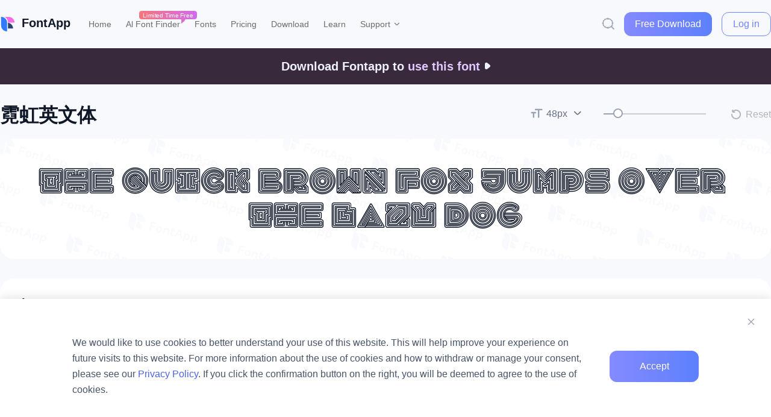

--- FILE ---
content_type: text/html; charset=UTF-8
request_url: https://fontapp.com/font?id=11803
body_size: 6936
content:
<!DOCTYPE html>
<html>
<head>
  <meta http-equiv="Content-Type" content="text/html; charset=utf-8">
  <meta http-equiv="X-UA-Compatible" content="IE=edge">
  <meta name="viewport" content="width=device-width,initial-scale=1.0,minimum-scale=1,maximum-scale=1">
  <meta name="robots" content="all"/>
  <link rel="apple-touch-icon" sizes="180x180" href="/apple-touch-icon.png">
  <link rel="icon" type="image/png" sizes="32x32" href="/favicon-32x32.png">
  <link rel="icon" type="image/png" sizes="16x16" href="/favicon-16x16.png">
  <link rel="manifest" href="/site.webmanifest">
  <title>霓虹英文体 - FontApp | Popular free fonts, easy to use with just one click</title><meta name="keywords" content="Free fonts, popular fonts, font downloads, apply fonts, designer tools"><meta name="description" content="Use the FontApp client to access popular free fonts with one click, plus more practical tools to boost your productivity.">  <!-- Google Tag Manager -->
  <script>(function(w,d,s,l,i){w[l]=w[l]||[];w[l].push({'gtm.start':
  new Date().getTime(),event:'gtm.js'});var f=d.getElementsByTagName(s)[0],
  j=d.createElement(s),dl=l!='dataLayer'?'&l='+l:'';j.async=true;j.src=
  'https://www.googletagmanager.com/gtm.js?id='+i+dl;f.parentNode.insertBefore(j,f);
  })(window,document,'script','dataLayer','GTM-TBCP3G6R');</script>
  <!-- End Google Tag Manager -->
  <script src="/libs/require.min.js"></script>
  <script>
    u = {router: []};
    _ver = 1221;
    var _czc = _czc || [];
    requirejs.map = {
      'css': 'require-css.min',
      'text': 'require-text.min'
    }
    requirejs.config({
      baseUrl: '//oss-website.fontapp.com/libs',
      map: {'*': requirejs.map},
      waitSeconds: 60
    });
    require([
      'vue@2.6.10.min', 
      'vuex@3.6.2.min', 
      'jquery@3.6.0.min', 
      'lodash@4.17.21.min',
      requirejs.map.css, 
      requirejs.map.text, 
    ], function(vue, vuex){
      _.extend(window, {Vue:vue, Vuex:vuex});
      Vue.use(vuex);
      require([
        'text!//oss-website.fontapp.com/i18n/en.json'+'?v='+_ver,
        '/dist/all.js?v='+_ver,
        'css!/dist/all.css?v='+_ver,
      ], function(i18n){
        u.i18n_init(JSON.parse(i18n), 'en');
        u.store_init();
        u.router_init();
      });
    });
  </script>
  <style>[v-cloak]{display:none;}</style>
</head>
<body>
  <!-- Google Tag Manager (noscript) -->
  <noscript><iframe src="https://www.googletagmanager.com/ns.html?id=GTM-TBCP3G6R"
  height="0" width="0" style="display:none;visibility:hidden"></iframe></noscript>
  <!-- End Google Tag Manager (noscript) -->
  <div class="vue-me" v-cloak>
    <g-head></g-head>
    <dialog-confirm></dialog-confirm>
    <dialog-client-download></dialog-client-download>
    <dialog-client-login></dialog-client-login>
    <login></login>
  </div>
  <main>
    <div><style>.page-font{padding:60px 0 30px}.page-font pre{white-space:normal;margin:0}.page-font .banner-head{position:fixed;top:80px;left:0;width:100%;display:block;background:#38293c;height:60px;line-height:60px;color:#eff0ff;font-size:20px;font-weight:700;text-align:center;cursor:pointer;z-index:1020}.page-font .banner-head em{color:#e1c9ff}.page-font .banner-head i{color:#eff0ff;font-size:12px;vertical-align:top;margin-left:8px}.page-font .section-head{padding:32px 0 0;text-align:left;position:relative}.page-font .section-head>h1{margin:0 0 20px;font-size:32px}.page-font .section-head>h1 small{font-size:16px;color:#475467;margin:0 8px;position:relative;top:-4px}.page-font .section-head .tools{position:absolute;right:0;top:32px;display:flex;line-height:32px;height:32px}.page-font .section-head .font-box{gap:30px}.page-font .section-head .poem-box{position:relative;flex:1}.page-font .section-head .poem{position:relative;z-index:1;margin:0;display:flex;justify-content:center;align-items:center;min-height:200px;padding:20px 40px;color:#101828;caret-color:#dbdbdb;line-height:1.2;text-align:center;-webkit-user-modify:read-write-plaintext-only}.page-font .section-head .watermark{position:absolute;left:0;top:0;width:100%;height:100%;pointer-events:none;background-repeat:repeat}@keyframes text-cursor{0%{opacity:0}100%{opacity:1}}.page-font .section-head .c-slide{width:170px;cursor:pointer;padding:16px 0}.page-font .section-head .c-slide .inner{height:2px;background:#c8cdd4}.page-font .section-head .c-slide b{background:#98a2b3;height:2px}.page-font .section-head .c-slide i{width:16px;height:16px;background:#fff;border:2px solid #98a2b3;border-radius:50%}.page-font .section-head .c-slide:hover i{border-color:#7085fe}.page-font .section-head .reset{margin-left:40px;font-size:16px;color:#667085}.page-font .section-head .reset .icon{margin-right:8px;position:relative;top:2px;font-size:18px}.page-font .section-head .reset.active:hover{color:#7085fe}.page-font .section-head .reset.disabled{opacity:.5}.page-font .variable-box{flex-shrink:0;width:300px;overflow-y:auto;padding:0 10px 0 0;margin:0 0 32px}.page-font .variable-box .head .icon{font-size:18px}.page-font .variable-box .head .active{color:#667085}.page-font .variable-box .head .un-active{color:#c8cdd4}.page-font .variable-box .axe{margin:0 0 30px}.page-font .variable-box .axe:last-child{margin:0}.page-font .variable-box .axe.radio .value{padding:10px 0 0;display:flex;justify-content:space-between}.page-font .variable-box .c-slide{width:100%;padding:16px 8px 8px}.page-font .variable-box .c-checkbox.single .icon{width:20px;height:20px;border-radius:6px;font-size:9px;margin:0;border-color:#475467}.page-font .variable-box .range{color:#98a2b3}.page-font .c-select .trigger>i{font-family:icon}.page-font .c-select.font .trigger{font-size:16px;line-height:32px;color:#667085}.page-font .c-select.font .trigger:hover{color:#7085fe}.page-font .c-select.font .trigger:hover i{color:inherit}.page-font .c-select.font .trigger i{font-size:16px;padding:0 6px;color:#98a2b3}.page-font .c-select.font .drop{box-shadow:0 0 4px 0 rgba(37,68,118,.24);border:none;margin:0;padding:6px;width:fit-content}.page-font .c-select.font .drop p{padding:0 24px;line-height:36px;border-radius:6px;white-space:nowrap}.page-font .c-select.font .drop p:hover{background:#edeff2}.page-font .c-select.font .drop .active{color:#7085fe}.page-font .c-select.font .options{max-height:300px;overflow-y:auto}.page-font .c-select.font.size{margin-right:20px}.page-font .c-select.font.size .drop{width:120px}.page-font section{margin:0 0 32px;border-radius:24px;background:#fff}.page-font section>h4{font-size:20px;line-height:80px;padding:0 36px;position:relative}.page-font section.can-fold{overflow:hidden}.page-font section.can-fold>h4{border-bottom:1px solid #e3e4e6}.page-font section.can-fold>h4 a{color:#667085;position:absolute;right:32px;top:0;font-weight:400}.page-font section.un-active>h4{border:0}.page-font section.un-active .fold-content{height:0;padding-top:0;padding-bottom:0;overflow:hidden}.page-font section.un-active .c-dropdown{height:0;margin:0;overflow:hidden}.page-font section .fold-content{transition:all .3s ease}.page-font section.tag .tags{padding:0 36px 28px;min-height:72px}.page-font section.tag a{margin:0 8px 8px 0;padding:0 15px;line-height:36px;border-radius:8px;background:#f8f9fc;display:inline-block}.page-font section.tag a:hover{color:#7085fe;background:#eaedff}.page-font .section-family{position:relative}.page-font .section-family .toolbar{position:absolute;width:calc(100% - 200px);top:0;left:120px}.page-font .section-family .box-preview{border:none;background:0 0}.page-font .section-family .box-preview .trigger{background:0 0}.page-font .section-family .box-preview .trigger:hover{color:#7085fe}.page-font .section-family .box-preview input:hover{border-radius:8px;background:#f2f4f7}.page-font .section-family .font-row{padding-left:32px;border-top:1px solid #e3e4e6}.page-font .section-family .font-row .letters{padding-top:12px;padding-bottom:12px}.page-font .section-family .font-row:first-child{border:0}.page-font .section-family .c-pagination{padding-bottom:30px}.page-font .section-family .more{border-top:1px solid #e3e4e6;margin:-30px 0 0;padding:31px 0}.page-font .section-family .more a{display:flex;width:fit-content;color:#4c63e9;margin:0 auto}.page-font .section-family .more a.all:after{transform:rotate(180deg)}.page-font .section-family .more a:after{font-family:icon;content:'\e909';margin-left:4px}.page-font .section-layout{margin:0;position:relative}.page-font .section-layout .c-select{position:absolute;left:122px;top:24px}.page-font .section-layout .layout{padding:30px 36px 48px;display:flex;min-height:600px}.page-font .section-layout .layout h5{color:#475467;font-size:16px;margin:0 0 12px}.page-font .section-layout .layout pre{color:#101828;line-height:1.2}.page-font .section-layout .left{width:63%;padding-right:60px}.page-font .section-layout .left .item{margin:0 0 60px}.page-font .section-layout .left .item:last-child{margin:0}.page-font .section-layout .right{width:37%;display:flex;flex-direction:column;justify-content:space-between}.page-font .section-layout .i-48{font-size:48px}.page-font .section-layout .i-36{font-size:36px}.page-font .section-layout .i-32{font-size:32px}.page-font .section-layout .i-20{font-size:20px}.page-font .section-layout .i-16{font-size:16px}</style><div class="page-content" v-cloak><a class="banner-head" href="download" v-track="['Fonts详情页-顶部','下载Banner','点击']">Download Fontapp to <em>use this font</em><i class="icon">&#xe914</i></a><div class="box-main"><div class="section-head"><h1>霓虹英文体 <small v-if="family">{{family.length}} styles</small></h1><div class="tools"><c-select class="font weight" v-if="family&&!variable" :value="font_main.id" :options="family" label-key="suffix" value-key="id" trigger="hover" @change="family_change"><i>&#xe90d</i><b>{{font_main.suffix}}</b></c-select><c-select class="font size" :value="size.value" :options="size.pool" trigger="hover" @change="font_size_change"><i>&#xe90c</i><b>{{size.value}}px</b></c-select><c-slide @change="font_slide_change" :value="size.slide"></c-slide><a :class="['reset', reset_active?'active':'disabled']" @click="font_reset"><i class="icon">&#xe912</i>Reset</a></div><div class="font-box flex"><div class="variable-box" v-if="variable"><div class="axe"><div class="head flex"><i>Variable Axes</i> <a class="refresh icon" @click="variable_refresh()" v-active="variable_changed">&#xe912</a></div></div><div v-for="axe in variable.axes" :class="['axe', axe.type]" :key="axe.id"><div class="head flex"><i>{{ axe.name }}</i><c-checkbox v-if="axe.type=='check'" class="single" :bind="axe.value" @change="variable_check_change(axe, $event)"></c-checkbox><a v-else class="refresh icon" @click="variable_refresh([axe])" v-active="axe.value!=axe.defaultValue">&#xe912</a></div><div class="value"><template v-if="axe.type=='radio'"><c-checkbox v-for="option in axe.options" v-model="axe.value" @change="variable_update()" :value="option.value" type="radio">{{ option.label }}</c-checkbox></template><template v-else-if="axe.type=='slide'"><c-slide @change="variable_slide(axe, $event)" :value="axe.slide"></c-slide><div class="range flex"><i>{{axe.min}}</i><i>{{axe.max}}</i></div></template></div></div></div><section class="poem-box" :style="'font-size:'+size.value+'px'"><div class="watermark" v-back="'font/watermark.png?v1'"></div><pre class="poem" ref="poem" contenteditable @keyup="poem_keyup" :webfont="variable.webfont||font_main.webfont">{{font.poem}}</pre></section></div></div><section class="tag" v-if="length(tags)"><h4>Style</h4><div class="tags"><a v-for="tag in tags" :href="'font-list?tag='+tag.id" target="_blank">{{tag.displayName}}</a></div></section><section v-if="family" class="section-family can-fold" v-active="!fold.family"><h4>Styles<a class="icon" @click="fold.family=!fold.family">{{fold.family?'&#xe908':'&#xe909'}}</a></h4><panel-fonts class="fold-content" :data="family_param.list" toolbar="preview" :default="{layout:'line',page_size:family.length}" @go-detail="family_font_go"></panel-fonts><div v-if="family.length>10" class="more"><a v-if="family_param.show=='part'" @click="family_show('all')">Show More ({{family.length-family_param.list.length}})</a> <a v-else class="all" @click="family_show('part')">Hide More</a></div></section><section class="section-about" v-if="descrption"><h4>About</h4><div class="content"></div></section><section class="section-layout can-fold" ref="layout" v-active="!fold.layout"><h4>Layout <a class="icon" @click="fold.layout=!fold.layout">{{fold.layout?'&#xe908':'&#xe909'}}</a></h4><c-select class="font weight" v-if="family" :options="family" label-key="suffix" trigger="hover" @change="layout_change"><i>&#xe90d</i><b>{{font_layout.suffix}}</b></c-select><div class="layout fold-content"><div class="col left"><div class="item i-48"><h5>{{font_layout.suffix}} at 48px</h5><pre :webfont="font_layout.webfont" v-html="layout.text.substr(0,59)"></pre></div><div class="item i-36"><h5>{{font_layout.suffix}} at 36px</h5><pre :webfont="font_layout.webfont" v-html="layout.text.substr(0,125)"></pre></div><div class="item i-32"><h5>{{font_layout.suffix}} at 32px</h5><pre :webfont="font_layout.webfont" v-html="layout.text.substr(0,125)"></pre></div></div><div class="col right"><div class="item i-20"><h5>{{font_layout.suffix}} at 20px</h5><pre :webfont="font_layout.webfont" v-html="layout.text"></pre></div><div class="item i-16"><h5>{{font_layout.suffix}} at 16px</h5><pre :webfont="font_layout.webfont" v-html="layout.text"></pre></div></div></div></section></div></div><script>
//@ sourceURL=font.js
u.router.push(function(){return{data:function(){return{font:"",descrption:"",font_layout:"",font_main:"",variable:"",size:{slide:14.2,value:48,pool:_.map([12,14,20,24,32,40,48,64,96,120,160,200,240],function(t){return{value:t,label:t+"px"}})},reset:{size:48,font:""},tags:"",family:"",family_param:{show:"",list:null},fold:{family:0,layout:0},layout:{text:"No one shall be subjected to arbitrary arrest, detention or exile. Everyone is entitled in full equality to a fair and public hearing by an independent and impartial tribunal, in the determination of his rights and obligations and of any criminal charge against him. No one shall be subjected to arbitrary interference with his privacy, family, home or correspondence, nor to attacks upon his honour and reputation. Everyone has the right to the protection of the law against such interference or attacks."}}},computed:u.mapState(["user"],{variable_changed:function(){return _.find(this.variable.axes,function(t){return t.value!=t.defaultValue})},reset_active:function(){var t=this.reset;return this.size.value!=t.size}}),created:function(){var n=this,t=u.url("id");u.ajax.backend("ocr/font/font_product?id="+t,function(t){var a="Regular";t.poem="the quick brown fox jumps over the lazy dog",t.FamilyCount=0,t.suffix=a,[t].fonts(),n.reset.font=n.font_layout=n.font_main=n.font=t,n.tag_init();var e=t.familyList||[];if(1<e.length){var i=t.ProductSetName.replace(/([\d.]+)$/g," $1").split(" ");e=_.each([t].concat(e),function(t){var e=t.ProductName;_.each(i,function(t){e=e.replace(t,"")}),_.extend(t,{suffix:e.replace(/^[-\s体體]+/g,"")||a})})}else e="";n.family=e,n.family_show(),n.variable_init(),n.$nextTick(function(){return $(n.$el).webfont()})})},methods:{variable_init:function(){var t=this,a={YTUC:"Uppercase Height",XTRA:"Counter Width",EDPT:"Extrusion Depth",MONO:"Monospace",EHLT:"Edge Highlight",SOFT:"Softness",CRSV:"Cursive   ",INFM:"Informality",XOPQ:"Thick Stroke",VOLM:"Volume",HEXP:"Hyper Expansion",YEAR:"Year",ROND:"Roundness",YROT:"Rotation in Y",FLAR:"Flare",SPAC:"Spacing",SCAN:"Scanlines",ELSH:"Element Shape",YTAS:"Ascender Height",YELA:"Vertical Element Alignment",CASL:"Casual",slnt:"Slant",wght:"Weight",GRAD:"Grade",ARRR:"AR Retinal Resolution",SHLN:"Shadow Length",BNCE:"Bounce",MORF:"Morph",ELGR:"Element Grid",SHRP:"Sharpness",YTDE:"Descender Depth",wdth:"Width",XROT:"Rotation in X",BLED:"Bleed",YTFI:"Figure Height",YTLC:"Lowercase Height",opsz:"Optical Size",WONK:"Wonky",YOPQ:"Thin Stroke"};u.ajax.backend("ocr/font/variable_font_set?setId="+this.font.ProductSetId,function(e){e.axes&&(e.axes=_.chain(JSON.parse(e.axes)).each(function(t){var e={CRSV:{type:"radio",sort:3,options:[{label:"Roman",value:0},{label:"Auto",value:.5},{label:"Cursive",value:1}]},WONK:{type:"check",sort:2},opsz:{type:"check",sort:1},wght:{sort:9}}[t.tag];_.extend(t,{name:a[t.tag],type:"slide",value:"",slide:"",sort:99},e)}).sortBy("sort").value(),e.italicTtfOssUrl&&e.axes.unshift({tag:"italic",name:"Italic",type:"check",value:0,defaultValue:0}),_.each(["ttfUrl","italicTtfOssUrl"],function(t){e[t]&&(e[t]=e[t].replace("http:",""))}),e.webfont=e.ttfUrl,t.variable=e,t.variable_refresh())},{method:"get"})},variable_refresh:function(t){_.each(t||this.variable.axes,function(t){t.value=t.defaultValue,"slide"==t.type&&(t.slide=(100*(t.value-t.min)/(t.max-t.min)).toFixed(2))}),this.variable_update()},variable_slide:function(t,e){_.extend(t,{slide:e,value:(t.min+e*(t.max-t.min)/100).toFixed(1)}),this.variable_update()},variable_check_change:function(t,e){t.value=e?1:0,this.variable_update()},variable_update:function(){var t=this,e=this.variable,a=e.axes;e.italicTtfOssUrl&&(e.webfont=e[_.find(a,{tag:"italic"}).value?"italicTtfOssUrl":"ttfUrl"]),$(this.$refs.poem).css({"font-variation-settings":_.chain(a).map(function(t){return 0<=["italic","opsz"].indexOf(t.tag)?"":'"'+t.tag+'" '+t.value}).compact().value().join(","),"font-optical-sizing":_.find(a,function(t){return"opsz"==t.tag&&0==t.value})?"none":"auto"}),this.$nextTick(function(){$(t.$refs.poem).webfont()})},poem_keyup:function(){this.track_poem||(u.track("Fonts详情页-顶部","字体预览","完成预览"),this.track_poem=1)},family_show:function(t){var e=this.family;if("part"==t){var a=$(".section-family .more"),i=a.offset().top-u.scrollTop();setTimeout(function(){u.scrollTop(a.offset().top-i)},100)}"all"!=t&&10<e.length&&(t="part",e=e.slice(0,10)),this.family_param={list:e,show:t}},family_change:function(t){var e=this;this.font_main=[_.find(this.family,{id:t})].fonts()[0],$("html,body").animate({scrollTop:0},600),this.$nextTick(function(){$(e.$refs.poem).webfont()})},family_font_go:function(t){},font_slide_change:function(t){_.extend(this.size,{slide:t,value:parseInt(12+228*t/100)})},font_size_change:function(t){_.extend(this.size,{value:t,slide:parseInt(100*(t-12)/228).toFixed(2)})},font_reset:function(){this.font_size_change(this.reset.size)},tag_init:function(){var a=this;u.ajax.backend("ocr/font/font_tag_list",function(t){var e=_.flatMap(t,"subTags");a.tags=_.chain(a.font.fontTagIds).map(function(t){return _.find(e,{id:t})}).compact().value()})},layout_change:function(t){var e=this;this.font_layout=t,this.$nextTick(function(){return $(e.$refs.layout).webfont()})}}}})</script></div>
  </main>
  <div class="vue-foot" v-cloak>
    <g-foot></g-foot>
  </div>
<script defer src="https://static.cloudflareinsights.com/beacon.min.js/vcd15cbe7772f49c399c6a5babf22c1241717689176015" integrity="sha512-ZpsOmlRQV6y907TI0dKBHq9Md29nnaEIPlkf84rnaERnq6zvWvPUqr2ft8M1aS28oN72PdrCzSjY4U6VaAw1EQ==" data-cf-beacon='{"version":"2024.11.0","token":"4c81a31a9b614fbcbd8e1d5101ad23da","r":1,"server_timing":{"name":{"cfCacheStatus":true,"cfEdge":true,"cfExtPri":true,"cfL4":true,"cfOrigin":true,"cfSpeedBrain":true},"location_startswith":null}}' crossorigin="anonymous"></script>
</body>
</html>

--- FILE ---
content_type: text/css
request_url: https://fontapp.com/dist/all.css?v=1221.css
body_size: 6890
content:
@font-face{font-family:icon;src:url(//oss-website.fontapp.com/common/icon.ttf) format('TrueType'),url(//oss-website.fontapp.com/common/icon.woff) format('woff');font-weight:400;font-style:normal;font-display:swap}.icon{font-family:icon}body{color:#475467;background:#f8f9fc;margin:0;height:100%;overflow:auto;font-family:-apple-system,BlinkMacSystemFont,"Segoe UI",Roboto,"Helvetica Neue","PingFang SC","Microsoft YaHei",微软雅黑,sans-serif;font-size:14px;line-height:1.42857143}body>main{position:relative;margin-top:80px}a,a:active,a:hover{color:#333}img[src=""],input[type=checkbox],input[type=file],input[type=radio]{display:none}:-ms-input-placeholder,::-moz-placeholder,::-webkit-input-placeholder{color:#9d9d9d}input{border:none;padding:0 10px;line-height:40px;height:40px}input:-moz-read-only{background:#f0f0f0}input:read-only{background:#f0f0f0}textarea{display:block;width:100%;background:#f0f0f0;padding:10px;color:#747474;font-size:14px}::-webkit-scrollbar{width:5px;height:5px;background-color:#dbdbdb88;border-radius:3px}body::-webkit-scrollbar{width:12px;height:12px}::-webkit-scrollbar-track{background-color:#dbdbdb88;border-radius:3px}::-webkit-scrollbar-thumb{background-color:#aeaeae88;border-radius:3px}@media screen and (max-width:768px){body>main{margin:0}input input{line-height:32px}::-webkit-scrollbar:horizontal{display:none}}.box-main{width:1280px;margin:0 auto}.box-main:after,.box-main:before{content:" ";display:table}.box-main:after{clear:both}.box-1080{width:1080px;max-width:100%;margin:0 auto}.row{margin-left:-15px;margin-right:-15px}.row:after,.row:before{content:" ";display:table}.row:after{clear:both}.row>*{float:left;padding-left:15px;padding-right:15px}.row-flex{display:flex;justify-content:space-between}.-col-4>*{width:25%}.-col-5>*{width:20%}.-col-6>*{width:16.6666%}.-col-3>*{width:33.3333%}.-col-2>*{width:50%}@media screen and (max-width:1260px){body{width:1280px}}*,:after,:before{box-sizing:border-box}html{-webkit-tap-highlight-color:transparent;-ms-text-size-adjust:100%;-webkit-text-size-adjust:100%}h1,h2,h3,h4,h5,h6{font-family:inherit;line-height:1.2;margin:0;color:#101828}h1,h2,h3,h4{font-weight:700}h5,h6,th{font-weight:500}h1,h2{font-size:40px}h3{font-size:32px}h4{font-size:24px}h5{font-size:14px}p{margin:0 0 10px}input,textarea{font-family:inherit;font-size:inherit;line-height:inherit;color:inherit;margin:0}textarea{resize:none;border:0;overflow:auto}img{vertical-align:middle;max-width:100%;border:0}ul{list-style-type:none;padding:0}small{color:#9d9d9d;font-size:12px;font-weight:400}em,i{font-style:normal}b{font-weight:inherit}a,a:active,a:focus,a:hover{text-decoration:none;cursor:pointer;outline:0}article,aside,footer,header,main,menu,nav,section{display:block}canvas,video{display:inline-block;vertical-align:baseline}:focus{outline:0}table{border-collapse:collapse;border-spacing:0}td,th{padding:0}::-moz-placeholder{color:#98a2b3}:-ms-input-placeholder{color:#98a2b3}::placeholder{color:#98a2b3}input[type=password]::-ms-reveal{display:none}input[type=password]::-ms-clear{display:none}@media (max-width:768px){h1,h2{font-size:24px;letter-spacing:1.54px;line-height:35px}}.clearfix:after,.clearfix:before{content:" ";display:table}.clearfix:after{clear:both}.flex{display:flex;justify-content:space-between;flex-wrap:wrap}.pull-right{float:right!important}.pull-left{float:left!important}.pull-none{float:none!important}.center{text-align:center}.ellipsis{overflow:hidden;text-overflow:ellipsis;white-space:nowrap;max-width:100%}.avatar{width:50px;height:50px}.border-radius{border-radius:8px;overflow:hidden}.link{color:#758df4}.link.underline{text-decoration:underline}.link:hover{color:#758df4;text-decoration:underline}.color-text{display:inline-block;background-clip:text;-webkit-background-clip:text;-webkit-text-fill-color:transparent}@-webkit-keyframes rotating{0%{transform:rotate(0)}to{transform:rotate(1turn)}}@keyframes rotating{0%{transform:rotate(0)}to{transform:rotate(1turn)}}.c-btn{display:inline-block;-webkit-user-select:none;-moz-user-select:none;-ms-user-select:none;user-select:none;text-align:center;padding:0 12px;min-width:60px;cursor:pointer;background:#6172f3;color:#fff;border-radius:12px;line-height:48px;font-size:16px;font-weight:500}.c-btn.color{color:#fff;background:linear-gradient(100.12deg,#4d97ff 0,#a26ef7 100%)}.c-btn.border{background:#fff;border-color:#5777f2;color:#5777f2}.c-btn.border.disabled{color:#a3b6ff!important;border-color:#a3b6ff!important}.c-btn.white{color:#475467;line-height:44px;border:2px solid #dadde1;background:#fff}.c-btn.disabled{background:#a4bcfd;-webkit-backdrop-filter:blur(8px);backdrop-filter:blur(8px);cursor:default}.c-btn.full{width:100%}@media screen and (max-width:768px){.avatar{width:36px;height:36px}.c-btn{line-height:30px;padding:0 15px}}.c-dialog{display:none;overflow-x:hidden;overflow-y:auto;position:fixed;top:0;right:0;bottom:0;left:0;z-index:1050;background:rgba(0,0,0,.5)}.c-dialog .dialog{transform:translate(0,-25%)}.c-dialog.in .dialog{transform:translate(0,0)}.c-dialog.vertical-middle .dialog{top:50%;transform:translate(0,-80%)}.c-dialog.vertical-middle.in .dialog{transform:translate(0,-50%)}.c-dialog.small .dialog{width:388px;padding:32px 45px 0}.c-dialog.small .dialog h4{margin:0 0 28px}.c-dialog.small .c-btn{margin-bottom:45px}.c-dialog .close{position:absolute;z-index:11;cursor:pointer}.c-dialog.with-title .dialog{padding:0 40px}.c-dialog .title{line-height:83px;border-bottom:1px solid #e7edf9;color:#101828;font-size:20px;font-weight:700;position:relative}.c-dialog .title .close{width:20px;top:32px;right:0}.dialog{transition:transform .3s ease-out;position:relative;top:20%;margin:0 auto 30px;background:#fff;box-shadow:0 3px 9px rgba(0,0,0,.1);border-radius:24px;overflow:hidden;padding:45px 45px 0;max-width:90%;width:500px}.dialog.small{width:388px}.dialog>*{display:block;width:100%;margin:0 auto 16px}@media screen and (max-width:768px){.c-dialog.mobile-full{overflow:hidden!important}.c-dialog.mobile-full .dialog{position:absolute;top:0;left:0;border-radius:0;height:100%;width:100%;max-width:100%;overflow-x:hidden;overflow-y:auto}.c-dialog.small .dialog{padding:30px 18px 0;width:320px;max-width:82%}.c-dialog.small .dialog .c-btn{margin-bottom:36px}.dialog{top:10%;padding:24px 20px 28px;border-radius:6px}.dialog>.c-btn{line-height:40px}}.c-dropdown{position:relative;cursor:pointer}.c-dropdown .trigger{position:relative;z-index:11;padding-left:10px;white-space:nowrap;padding-right:40px}.c-dropdown .trigger:after{content:'\e909';font-family:icon;display:block;position:absolute;right:13px;top:0;color:#667085;font-size:20px}.c-dropdown .trigger:hover:after{color:inherit}.c-dropdown.border{border:1px solid #dbdbdb;line-height:38px}.c-dropdown.border .trigger{padding:0 10px}.c-dropdown.border .drop{top:38px}.c-dropdown .back{position:fixed;left:-10000px;right:-10000px;bottom:-10000px;top:-10000px;z-index:990}.c-dropdown .drop{z-index:1000;min-width:60px;padding:5px 0;margin:6px 0 0;position:absolute;top:100%;left:-1px;width:calc(100% + 2px);border-radius:8px;box-shadow:0 0 8px 0 rgba(27,26,33,.24);background:#fff;line-height:2}.c-dropdown .drop>a{display:block}.c-dropdown.pop-fixed .drop{position:fixed}@media screen and (max-width:768px){.full-screen .drop{position:fixed;top:45%;left:20%;width:60%;transform:translate(0,-50%);padding:15px 0;border:0}.full-screen .back{background:rgba(0,0,0,.4)}}.c-hover{cursor:pointer;-webkit-user-select:none;-moz-user-select:none;-ms-user-select:none;user-select:none}.c-pagination{text-align:center;clear:both}.c-pagination a,.c-pagination i{width:44px;height:44px;line-height:42px;margin:0 6px;font-size:16px;color:#475467;display:inline-block}.c-pagination a{border-radius:8px;border:1px solid #e3e4e6}.c-pagination a img{width:20px}.c-pagination a:hover{background:#edeff2}.c-pagination a.active{background:#7085fe;border-color:#7085fe;color:#fff}.c-pagination i.divider{width:auto;position:relative;top:-4px}@media screen and (max-width:768px){.c-pagination{padding:5px 0 25px}.c-pagination a,.c-pagination i{margin:0 2px;width:36px;height:36px;line-height:36px}}.list-empty{padding:120px 0;text-align:center}.list-empty img{height:160px;margin-bottom:15px}.c-popover{position:relative;cursor:pointer}.c-popover .pop-wrapper{position:absolute;top:calc(100% - 10px);padding:10px 0 0}.c-popover .pop{background:#fff}.c-slide .inner{position:relative}.c-slide b,.c-slide i{position:absolute;left:0;top:0;display:block}.c-slide i{cursor:pointer;z-index:10;transform:translate(-50%,-50%)}.c-tabs{display:flex}.c-tab-item{position:relative;flex-grow:1;cursor:pointer;text-align:center}.c-tip{position:relative;display:inline-block;line-height:1.2;cursor:pointer;min-width:10px}.c-tip .icon{width:24px}.c-tip .pop{text-align:left;position:absolute;z-index:99;bottom:16px;right:0;width:252px;color:#9d9d9d;font-size:12px;padding:14px;background:#fff;box-shadow:0 0 6px rgba(0,0,0,.14);line-height:20px;font-weight:400}.c-tip .pop p{color:#6c6c6c;margin:7px 0 0}.dialog-client-download .dialog{width:800px;display:flex;padding:0;border-radius:20px}.dialog-client-download .dialog>*{flex:1;margin:0}.dialog-client-download .left{width:324px}.dialog-client-download .right{padding:40px 60px;font-size:16px}.dialog-client-download .close{right:24px;top:24px}.dialog-client-download h4{font-size:20px;font-weight:500;color:#000;line-height:23px;margin:0 0 32px;padding:0 0 31px;border-bottom:1px solid #e3e4e6;white-space:nowrap}.dialog-client-download h5{font-size:16px;font-weight:400;color:#000;margin:0 0 15px}.dialog-client-download p{margin:0 0 12px}.dialog-client-download p a{color:#4565dd;text-decoration:underline}.dialog-client-download .btn{display:block;margin:29px 0 16px;text-align:center;line-height:60px;border-radius:16px;background:linear-gradient(90deg,#826eff 0,#a35dfc 100%);color:#fff;font-weight:50px}.dialog-client-login.signed .dialog{padding:32px 40px 31px;width:434px}.dialog-client-login .dialog{padding:32px 53px 24px;width:386px}.dialog-client-login .dialog h4{margin:0 0 20px;font-size:20px}.dialog-client-login .dialog .c-btn{margin:0 0 12px}.dialog-client-login .account{margin:0 0 20px;text-align:center}.dialog-client-login .account>div{background:#f5f5f6;border:1px solid #f0f0f0;border-radius:9px;padding:18px 0 10px}.dialog-client-login .account p{margin:0 0 8px}.dialog-client-login .account small{display:block;margin:0 auto 16px;width:132px;color:#97969e;padding:0 0 11px;border-bottom:1px solid #f0f0f0}.dialog-client-login .account.row{position:relative}.dialog-client-login .account.row>div{padding:12px 0;width:164px}.dialog-client-login .account.row>div:first-child{margin-right:26px}.dialog-client-login .account.row .arrow{position:absolute;left:168px;top:56px}.dialog-client-login .c-checkbox{padding-left:14px;position:relative}.dialog-client-login .c-checkbox:before{content:' ';display:block;position:absolute;left:0;top:3px;width:10px;height:10px;background:#fff;border:1px solid #696873;border-radius:3px}.dialog-client-login .c-checkbox.checked:after{content:' ';display:block;position:absolute;left:2px;top:5px;width:6px;height:6px;opacity:1;background:#696874;border-radius:1px}.dialog-client-login .c-checkbox .ico{display:none}.dialog-client-login a.no{display:block;width:80px;margin:0 auto;text-align:center}.dialog-confirm.c-dialog{z-index:1151}.dialog-confirm .dialog{width:480px}.dialog-confirm .title{margin:0}.dialog-confirm .content{padding:36px 0 42px;font-size:16px;line-height:20px;margin:0}.dialog-confirm .btn-group{display:flex;background:#f2f4f7;justify-content:flex-end;padding:20px 40px;margin:0 -40px;width:auto}.dialog-confirm .btn-group .c-btn{width:120px;margin-left:20px}@media screen and (max-width:768px){.list-empty{padding:30px 0}.list-empty img{max-height:100px}.dialog-confirm h4{font-size:16px}.dialog-confirm p{margin-bottom:20px}}.btn-font-get{display:inline-block;color:#4c63e9}.btn-font-get i{position:relative;top:2px;left:2px;font-size:15px}.btn-font-get:hover{color:#4c63e9}.panel-fonts .toolbar{margin:20px 0;display:flex}.panel-fonts .toolbar>*{height:44px;border-radius:8px}.panel-fonts .toolbar input{background:0 0;line-height:44px;height:44px}.panel-fonts .toolbar .clear{position:absolute;font-family:icon;right:14px;top:13px;color:#98a2b3;cursor:pointer}.panel-fonts .box-layout{margin-left:20px;width:80px;padding:7px 8px;display:flex;justify-content:space-around;border:1px solid #e3e4e6;background:#fff}.panel-fonts .box-layout .c-hover{display:flex;padding:6px;border-radius:8px;height:28px}.panel-fonts .box-layout img{width:16px}.panel-fonts .box-layout .active{background:#7085fe}.panel-fonts .box-search{margin-right:20px;flex:1;position:relative;background:#edeff2;border:1px solid #edeff2;border-radius:12px}.panel-fonts .box-search:hover{background:#dadde1}.panel-fonts .box-search input{padding-left:44px;width:100%}.panel-fonts .box-search .ico{position:absolute;left:11px;top:11px;width:20px}.panel-fonts .box-preview{flex:1;display:flex;position:relative;border:1px solid #e3e4e6;background:#f8f9fc}.panel-fonts .box-preview .trigger,.panel-fonts .box-preview input{line-height:42px;width:100%}.panel-fonts .box-preview .c-select{min-width:70px;height:42px;color:#3b3948;position:static;-webkit-user-select:none;-moz-user-select:none;-ms-user-select:none;user-select:none}.panel-fonts .box-preview .trigger{border-radius:8px;background:#edeff2}.panel-fonts .box-preview .trigger:before{font-family:icon;content:'\e911';color:#98a2b3;display:inline-block;font-size:20px}.panel-fonts .box-preview .trigger:hover{background:#dadde1}.panel-fonts .box-preview .trigger:hover:before{color:inherit}.panel-fonts .box-preview .active{color:#6684f5}.panel-fonts .box-preview .drop{padding:6px}.panel-fonts .box-preview .options>p{padding-left:30px;line-height:36px;border-radius:6px}.panel-fonts .box-preview .options>p:hover{background:#edeff2}.panel-fonts>.panel-font-rows{margin-bottom:30px}.font-item{position:relative}.font-item .name{white-space:nowrap;text-overflow:ellipsis;overflow:hidden;cursor:pointer}.font-item .name i{color:#98a2b3;font-size:14px}.panel-font-card{display:flex;flex-wrap:wrap;margin:0 -12px}.font-card{width:25%;padding:0 12px 20px}.font-card .pic{height:214px;background:#ccc;cursor:pointer;position:relative;overflow:hidden;border-radius:8px}.font-card .pic .pgc{background-size:cover;background-position:center;height:100%}.font-card .pic .agc{background:#1b1b1b;color:#fff;font-weight:500;font-size:26px;line-height:31px;text-align:center;display:flex;justify-content:center;align-items:center;flex-wrap:wrap;height:100%}.font-card .pic .agc p{width:100%;margin:0 0 12px}.font-card .pic .agc p:last-child{margin:0}.font-card .bottom{padding:16px 0 18px;height:64px;display:flex;line-height:30px}.font-card .name{display:flex;flex-grow:1;font-size:24px;color:#101828;padding:0 4px}.font-card .name span{white-space:nowrap;text-overflow:ellipsis;overflow:hidden}.font-card .name i{position:relative;top:3px;padding:0 8px 0 10px}.font-card .btn-font-get{position:relative;top:3px;flex-shrink:0;padding:0 4px;border-radius:0 0 5px}.font-row{padding:0 32px;position:relative}.font-row .name{display:block;padding-top:24px;color:#475467}.font-row .name i{margin-left:8px}.font-row .letters{font-size:40px;line-height:58px;cursor:pointer;padding:22px 180px 22px 0;color:#101828}.font-row .btn-groups{position:absolute;top:50%;right:40px}.no-fonts{text-align:center;color:#98a2b3;padding:120px 0}.no-fonts img{display:block;height:32px;margin:16px auto}@media screen and (max-width:768px){.panel-fonts>.panel-font-rows{margin-bottom:15px}.m-row-2 .panel-font-card{margin:0 -7.5px}.m-row-2 .font-card{width:50%;float:left;padding:0 7.5px 15px}.m-row-2 .icons{display:none}.panel-font-card{margin:0 -7.5px}.font-item .btn-groups{display:none}.font-item:hover .group-mark,.font-item:hover .icon-mark{display:inline-block!important}.font-item:hover .btn-license{display:none}.font-card{width:50%;padding:0 5.5px 15px}.font-card .name{line-height:50px;height:50px}.bg-white .font-card .font-item{border:1px solid #ddd}.font-row .name{padding:15px 0 0;font-size:14px}.font-row .letters{padding:5px 0 12px;font-size:32px;clear:both}.font-row .icons{top:12px;right:0}.font-row .family-count{display:none}.panel-fonts .toolbar{padding-right:0;margin:20px 0 10px}.panel-fonts .box-preview .text{width:calc(100% - 120px)}}.c-checkbox{cursor:pointer;-webkit-user-select:none;-moz-user-select:none;-ms-user-select:none;user-select:none;display:inline-flex;align-items:center}.c-checkbox .icon{display:inline-flex;justify-content:center;align-items:center;width:14px;height:14px;border-radius:4px;border:1px solid #667085;margin-right:6px;position:relative;font-size:6px;text-align:center}.c-checkbox .icon:before{content:'\e90f';opacity:0}.c-checkbox.checked .icon:before{opacity:1}.c-checkbox.radio .icon{border-radius:50%}.c-checkbox.radio .icon:before{content:' ';width:8px;height:8px;border-radius:50%;background:#667085}.c-checkbox input{display:none}.c-checkbox.disabled{cursor:default}.c-form>*{display:block;width:100%;margin:0 auto 16px}.c-input{position:relative}.c-input input,.c-input textarea{display:block;width:100%;border-radius:6px;border:1px solid #f2f4f7;background:#f2f4f7}.c-input input:hover,.c-input textarea:hover{background:#eaecf0;border-color:#eaecf0}.c-input input:focus,.c-input textarea:focus{background:#f2f4f7;border-color:#6172f3}.c-input input{line-height:52px;height:52px}.c-input .suffix{position:absolute;display:block;right:10px}.c-input.error input,.c-input.error textarea{border-color:#f97066}.c-input .error{color:#f97066;font-size:12px;line-height:14px;margin-top:12px}.c-input .limit{position:absolute;display:block;right:10px;bottom:10px;color:#9d9d9d;font-size:12px}.c-input .limit .over{color:#ff735a}.dialog .c-input{margin:0 auto 15px}.dialog .c-input input{margin:0}.c-select .options>p{padding-left:10px;cursor:pointer;margin:0}.c-select .options>p:hover{background:#ececf0}.c-select.with-placeholder .trigger{color:#9d9d9d}footer{position:relative;padding:0 0 58px;margin-top:60px!important}footer:before{position:absolute;left:0;top:0;width:100%;content:' ';display:block;height:2px;background:url(//oss-website.fontapp.com/common/foot-line.png) 0 0/cover}footer .main{padding:60px 0 30px;margin-bottom:30px;border-bottom:1px solid #e3e4e6;position:relative}footer .main h5{color:#101828}footer .main .left{float:left;position:relative;padding:0 0 0 56px;width:300px}footer .main .left img{position:absolute;left:0;top:0;width:40px}footer .main .left h5{font-size:24px;font-weight:700;margin:0 0 12px}footer .main .left p{color:#667085;line-height:22px}footer .main .right{float:right}footer .main .right .group{float:right;margin:0 0 0 100px}footer .main .right a{display:block;color:#475467;font-size:16px;margin:0 0 16px}footer .main .right a:first-child,footer .main .right h5{font-size:16px;margin:0 0 20px}footer nav{float:right;padding:8px 0}footer nav *{margin-right:16px}footer nav a{color:#3b3948}footer .copyright{color:#98a2b3;float:left;line-height:24px}footer .social,footer .social>*{float:right}footer .social img{height:24px;margin-right:24px;cursor:pointer}footer .lang-select .trigger img{margin-right:8px}footer .lang-select .drop{top:auto;bottom:30px;padding:12px 24px;min-width:172px}footer .lang-select a{display:block;white-space:nowrap}footer .cookie{position:fixed;bottom:0;left:0;width:100%;background:#fff;box-shadow:0 -2px 16px #0000001E;padding:60px 310px 60px 120px;font-size:16px;line-height:26px;z-index:1111}footer .cookie div a{color:#4c63e9}footer .cookie .btn{position:absolute;top:50%;right:120px;margin-top:-26px;display:block;text-align:center;width:148px;line-height:52px;border-radius:12px;background:linear-gradient(90deg,#858aff 0,#5d80fc 100%);color:#fff;font-size:16px;font-weight:500}footer .cookie .close{position:absolute;top:25px;right:25px;color:#98a2b3}header{position:fixed;top:0;left:0;width:100%;height:80px;padding:10px 0;z-index:1120;background:#f8f9fc}header nav{text-align:center;position:relative;height:60px}header .logo{float:left;font-size:20px;font-weight:700;color:#101828;padding:14px 18px 0 0}header .logo img{width:26px;display:inline-block;margin-right:10px}header .nav{line-height:40px;margin-top:10px;position:relative}header .nav .limited{position:absolute;top:-2px;right:-16px;width:96px;height:21px;line-height:14px;background-size:cover;color:#fff;font-size:12px;white-space:nowrap;display:flex;justify-content:center}header .nav .limited i{transform:scale(.85)}header .left>*{float:left}header .left a{color:#6c6c6c;padding:0 12px;display:block}header .left a:hover{color:#2852f0}header .left a.active{color:#313131;font-weight:600}header .pop-menu>a:hover{border-radius:8px;background:#edeff2}header .pop-menu>a i{margin-left:4px}header .pop-menu .pop-wrapper{padding-top:14px}header .pop-menu .pop{padding:8px 12px;width:220px;border-radius:12px;box-shadow:0 0 16px rgba(0,0,0,.12)}header .pop-menu .pop a{position:relative;text-align:left;margin:0;display:block;line-height:40px;padding-left:42px;color:#101828}header .pop-menu .pop a:hover{color:#101828;border-radius:8px;background:#edeff2}header .pop-menu .pop a:hover:after{font-family:icon;content:'\e910';display:block;position:absolute;top:0;right:16px;font-size:10px;color:#667085}header .pop-menu .pop .icon{position:absolute;left:22px;top:50%;transform:translate(-50%,-50%);color:#c8cdd4;font-size:20px}header .right{position:absolute;right:0;top:10px}header .right>*{float:left;margin-left:16px;line-height:40px}header .right .btn{font-size:16px;font-weight:500;padding:0 18px;height:40px;line-height:40px;border-radius:12px}header .right .download{border:none;background:linear-gradient(90deg,#858aff 0,#5d80fc 100%);color:#fff}header .right .signup{line-height:38px;border:1px solid #6f85fe;color:#6f85fe}header .user-box .trig{padding:5px;border-radius:12px;border:1px solid #d6d9de;height:40px;position:relative;display:flex}header .user-box .trig .avatar{width:28px;height:28px}header .user-box .trig .icon{line-height:28px;font-size:24px;width:28px}header .user-box .pop-wrapper{right:0;padding:20px 0 0}header .user-box .pop{padding:0 0 20px;border-radius:12px;width:280px;font-size:16px;text-align:left;color:#98a2b3;box-shadow:0 0 16px rgba(0,0,0,.12);cursor:default}header .user-box .head{padding:20px 20px 10px}header .user-box .head *{line-height:20px;margin:0 0 4px}header .user-box .head h5{font-size:inherit}header .user-box .member{background:url(//oss-website.fontapp.com/account/member-back.png) 0 0/cover;height:70px;margin:0 20px 20px;border-radius:8px;color:#c5a6c4;padding:15px 20px}header .user-box .member h5{background-image:linear-gradient(90deg,#ffd494 0,#ffb8eb 100%);margin:0 0 3px}header .user-box .member *{display:block;font-size:14px;margin:0;line-height:20px;white-space:nowrap}header .user-box .menu{margin:0 0 20px;border-top:1px solid #e3e4e6;border-bottom:1px solid #e3e4e6;padding:11px 20px}header .user-box .menu a{display:block;line-height:44px;color:#101828}header .user-box .menu a:hover{border-radius:8px;background:#edeff2}header .user-box .menu i{display:inline-block;margin:0 12px;font-size:20px}header .user-box .menu .subscription i{position:relative;top:1px}header .user-box .logout{margin:0 auto;width:-webkit-fit-content;width:-moz-fit-content;width:fit-content;color:#d92d20;display:block;line-height:20px}@media screen and (max-width:768px){header{position:static;height:auto;min-width:100%;padding:0;border-bottom:1px solid #f0f0f0;box-shadow:none}header nav{height:auto}header .logo{position:absolute;left:28px;top:18px;padding:0}header .logo img{height:24px}header .left{margin-top:60px;width:100%}header .left a{margin:0;float:none;display:inline-block;line-height:37px;padding:0 8px}header .left>a:hover{color:#6c6c6c!important}header .left>a:hover:after{background:#313131}header .left>a:not(.active):hover:after{display:none}header .right{right:24px;top:12px;padding:0;line-height:32px}header .right>a:last-child{margin:0 6px 0 12px}header .right img{width:24px}header .right .avatar{height:28px;width:28px}header .c-dropdown{margin-top:-1px}header .c-dropdown .drop{display:block}header .c-dropdown .trigger{z-index:0}header .c-dropdown .trigger img{width:24px}header .c-dropdown .logout{border-top:1px solid #f0f0f0;color:#ff5f4b;margin:15px 15px -10px;line-height:40px}}.g-search{position:relative;display:flex;height:40px;width:20px;transition:.3s}.g-search.pop-on{z-index:2001}.g-search.fold{width:200px;border-radius:12px;background:#fff;padding:0 12px}.g-search.fold input{padding:0 12px}.g-search.fold .search{cursor:default}.g-search .icon{color:#98a2b3;padding:0;font-size:20px}.g-search input{transition:.3s;width:100%;padding:0;line-height:40px}.g-search>.clear{cursor:pointer}.dialog-login{z-index:1121}.dialog-login .dialog{width:640px;height:540px;padding:0;border-radius:12px;display:flex}.dialog-login .dialog>*{margin:0}.dialog-login .left{padding:180px 0 0 40px;position:relative;width:240px;background-size:cover}.dialog-login .left img{width:44px;border-radius:8px;padding:8px;background:#fff}.dialog-login .left p{margin:28px 0 0;font-size:28px;font-weight:600;line-height:52px;color:#fff}.dialog-login .right{flex:1;padding:0 24px;position:relative}.dialog-login .right>*{display:block;width:100%;margin:0 auto 16px}.dialog-login .title{text-align:left;font-size:16px;font-weight:600;line-height:20px;padding:20px 0 18px;color:#101828;border-bottom:1px solid #e7edf9;margin:0 0 20px}.dialog-login .title a{display:inline-block;width:24px;height:24px;border-radius:6px;background:#e0eaff;margin-right:12px;text-align:center;position:relative;top:-2px}.dialog-login .title a img{width:14px;position:relative;top:2px}.dialog-login .close{width:12px;top:23px;right:22px}.dialog-login .c-input{margin:12px 0}.dialog-login .c-input .label{color:#667085;display:block;margin:0 0 4px;font-size:12px;line-height:14px}.dialog-login .c-input .suffix{top:36px;cursor:pointer}.dialog-login .c-input .error{position:absolute;right:0;top:0;margin:0}.dialog-login .c-input.pwd.no-login .error{position:static;margin:12px 0 0}.dialog-login .code .suffix{color:#6172f3}.dialog-login .code .suffix.un-active{color:#a4bcfd}.dialog-login .code .suffix.wait{color:#98a2b3}.dialog-login .pwd .suffix{top:40px}.dialog-login .forget{margin-top:13px;float:left;color:#667085;text-decoration:underline}.dialog-login .register{margin-top:13px;float:right;color:#6172f3}.dialog-login .return-login{margin-top:14px;text-align:center;color:#6172f3}.dialog-login .error.input{border-color:#fe7258;color:#313131}.dialog-login .error.text{color:#fe7258;margin:2px 0 0;font-size:12px}.dialog-login .error.text img{margin-right:4px;position:relative;top:-1px}.dialog-login .third{text-align:center;position:relative}.dialog-login .third .hr{margin:18px 0;position:relative}.dialog-login .third .hr b{color:#98a2b3;font-size:12px;display:block;margin:0 auto;width:36px;background:#fff}.dialog-login .third .hr:before{position:absolute;left:0;top:50%;z-index:-1;content:' ';display:block;width:100%;height:1px;background:#e7edf9}.dialog-login .third .btn{height:40px}.dialog-login .third .btn+.btn{margin:12px 0 0}.dialog-login .third .apple{border:1px solid #dadce0;border-radius:4px;cursor:pointer}.dialog-login .third .agree-mask{position:absolute;width:100%;left:0;bottom:0;height:100px;cursor:pointer}.dialog-login .c-btn{display:block;margin:16px 0 0}.dialog-login .agree{margin:0;position:absolute;left:0;width:100%;padding:0 24px;bottom:24px;font-size:12px;line-height:14px;color:#98a2b3}.dialog-login .agree a{color:#98a2b3;text-decoration:underline}.dialog-login .agree .c-checkbox .icon{top:-1px;border-color:#98a2b3;color:#6172f3}.dialog-login .agree .c-checkbox:hover .icon{border-color:#6172f3}.dialog-login .reset-step{position:absolute;left:24px;right:24px;width:auto;bottom:24px;margin:0;overflow:hidden;display:flex;justify-content:space-between}.dialog-login .reset-step:before{content:' ';display:block;position:absolute;top:4.5px;left:0;width:100%;z-index:-1;height:1px;background:#e7edf9}.dialog-login .reset-step i{color:#98a2b3;position:relative;display:block;padding:16px 0 0}.dialog-login .reset-step i:after,.dialog-login .reset-step i:before{content:' ';display:block;position:absolute;top:0;height:10px;left:50%}.dialog-login .reset-step i:before{border-radius:50%;width:10px;margin-left:-5px;background:#e7edf9;z-index:1}.dialog-login .reset-step i:after{width:18px;margin-left:-9px;background:#fff}.dialog-login .reset-step i:first-child:after,.dialog-login .reset-step i:first-child:before{left:0;margin:0}.dialog-login .reset-step i:first-child:after{width:14px}.dialog-login .reset-step i:last-child:after,.dialog-login .reset-step i:last-child:before{left:auto;right:0;margin:0}.dialog-login .reset-step i:last-child:after{width:14px}.dialog-login .reset-step .active:before{background:#8098f9}.login-register.dialog-confirm .confirm{background:rgba(230,109,109)}#msg.login-msg{width:320px;padding:14px 0;top:20%;margin:10px;border-radius:8px}@media screen and (max-width:768px){#msg.login-msg{top:10%}}

--- FILE ---
content_type: application/x-javascript
request_url: https://oss-website.fontapp.com/libs/require-text.min.js
body_size: 1431
content:
define(["module"],function(e){"use strict";var n,r,t,o,i,a=["Msxml2.XMLHTTP","Microsoft.XMLHTTP","Msxml2.XMLHTTP.4.0"],s=/^\s*<\?xml(\s)+version=[\'\"](\d)*.(\d)*[\'\"](\s)*\?>/im,u=/<body[^>]*>\s*([\s\S]+)\s*<\/body>/im,l="undefined"!=typeof location&&location.href,c=l&&location.protocol&&location.protocol.replace(/\:/,""),f=l&&location.hostname,p=l&&(location.port||void 0),d={},m=e.config&&e.config()||{};return n={version:"2.0.15",strip:function(e){if(e){e=e.replace(s,"");var n=e.match(u);n&&(e=n[1])}else e="";return e},jsEscape:function(e){return e.replace(/(['\\])/g,"\\$1").replace(/[\f]/g,"\\f").replace(/[\b]/g,"\\b").replace(/[\n]/g,"\\n").replace(/[\t]/g,"\\t").replace(/[\r]/g,"\\r").replace(/[\u2028]/g,"\\u2028").replace(/[\u2029]/g,"\\u2029")},createXhr:m.createXhr||function(){var e,n,r;if("undefined"!=typeof XMLHttpRequest)return new XMLHttpRequest;if("undefined"!=typeof ActiveXObject)for(n=0;n<3;n+=1){r=a[n];try{e=new ActiveXObject(r)}catch(e){}if(e){a=[r];break}}return e},parseName:function(e){var n,r,t,o=!1,i=e.lastIndexOf("."),a=0===e.indexOf("./")||0===e.indexOf("../");return i!==-1&&(!a||i>1)?(n=e.substring(0,i),r=e.substring(i+1)):n=e,t=r||n,i=t.indexOf("!"),i!==-1&&(o="strip"===t.substring(i+1),t=t.substring(0,i),r?r=t:n=t),{moduleName:n,ext:r,strip:o}},xdRegExp:/^((\w+)\:)?\/\/([^\/\\]+)/,useXhr:function(e,n,r,t){return!0},finishLoad:function(e,r,t,o){t=r?n.strip(t):t,m.isBuild&&(d[e]=t),o(t)},load:function(e,r,t,o){if(o&&o.isBuild&&!o.inlineText)return void t();m.isBuild=o&&o.isBuild;var i=n.parseName(e),a=i.moduleName+(i.ext?"."+i.ext:""),s=r.toUrl(a),u=m.useXhr||n.useXhr;return 0===s.indexOf("empty:")?void t():void(!l||u(s,c,f,p)?n.get(s,function(r){n.finishLoad(e,i.strip,r,t)},function(e){t.error&&t.error(e)}):r([a],function(e){n.finishLoad(i.moduleName+"."+i.ext,i.strip,e,t)}))},write:function(e,r,t,o){if(d.hasOwnProperty(r)){var i=n.jsEscape(d[r]);t.asModule(e+"!"+r,"define(function () { return '"+i+"';});\n")}},writeFile:function(e,r,t,o,i){var a=n.parseName(r),s=a.ext?"."+a.ext:"",u=a.moduleName+s,l=t.toUrl(a.moduleName+s)+".js";n.load(u,t,function(r){var t=function(e){return o(l,e)};t.asModule=function(e,n){return o.asModule(e,l,n)},n.write(e,u,t,i)},i)}},"node"===m.env||!m.env&&"undefined"!=typeof process&&process.versions&&process.versions.node&&!process.versions["node-webkit"]&&!process.versions["atom-shell"]?(r=require.nodeRequire("fs"),n.get=function(e,n,t){try{var o=r.readFileSync(e,"utf8");"\ufeff"===o[0]&&(o=o.substring(1)),n(o)}catch(e){t&&t(e)}}):"xhr"===m.env||!m.env&&n.createXhr()?n.get=function(e,r,t,o){var i,a=n.createXhr();if(a.open("GET",e,!0),o)for(i in o)o.hasOwnProperty(i)&&a.setRequestHeader(i.toLowerCase(),o[i]);m.onXhr&&m.onXhr(a,e),a.onreadystatechange=function(n){var o,i;4===a.readyState&&(o=a.status||0,o>399&&o<600?(i=new Error(e+" HTTP status: "+o),i.xhr=a,t&&t(i)):r(e.match("api|handler")?JSON.parse(a.responseText):a.responseText),m.onXhrComplete&&m.onXhrComplete(a,e))},a.send(null)}:"rhino"===m.env||!m.env&&"undefined"!=typeof Packages&&"undefined"!=typeof java?n.get=function(e,n){var r,t,o="utf-8",i=new java.io.File(e),a=java.lang.System.getProperty("line.separator"),s=new java.io.BufferedReader(new java.io.InputStreamReader(new java.io.FileInputStream(i),o)),u="";try{for(r=new java.lang.StringBuffer,t=s.readLine(),t&&t.length()&&65279===t.charAt(0)&&(t=t.substring(1)),null!==t&&r.append(t);null!==(t=s.readLine());)r.append(a),r.append(t);u=String(r.toString())}finally{s.close()}n(u)}:("xpconnect"===m.env||!m.env&&"undefined"!=typeof Components&&Components.classes&&Components.interfaces)&&(t=Components.classes,o=Components.interfaces,Components.utils.import("resource://gre/modules/FileUtils.jsm"),i="@mozilla.org/windows-registry-key;1"in t,n.get=function(e,n){var r,a,s,u={};i&&(e=e.replace(/\//g,"\\")),s=new FileUtils.File(e);try{r=t["@mozilla.org/network/file-input-stream;1"].createInstance(o.nsIFileInputStream),r.init(s,1,0,!1),a=t["@mozilla.org/intl/converter-input-stream;1"].createInstance(o.nsIConverterInputStream),a.init(r,"utf-8",r.available(),o.nsIConverterInputStream.DEFAULT_REPLACEMENT_CHARACTER),a.readString(r.available(),u),a.close(),r.close(),n(u.value)}catch(e){throw new Error((s&&s.path||"")+": "+e)}}),n});

--- FILE ---
content_type: image/svg+xml
request_url: https://oss-website.fontapp.com/common/logo.svg
body_size: 187
content:
<svg xmlns="http://www.w3.org/2000/svg" xmlns:xlink="http://www.w3.org/1999/xlink" width="28" height="28" viewBox="0 0 28 28" fill="none">
<path d="M14.4 21.8027L23.333 21.8027C23.333 16.6346 19.4665 12.3469 14.4 11.5394L14.4 21.8027ZM12.6667 11.4027L12.6663 11.4027L12.6663 21.8027L12.6667 21.8027L12.6667 11.4027Z" fill-rule="evenodd"  fill="#2C4074" >
</path>
<path d="M2 1L2 1C7.89108 1 12.6667 5.65624 12.6667 11.4L12.6667 27L12.6667 27C6.77566 27 2 22.3438 2 16.6L2 1Z"   fill="#327AFD" >
</path>
<path d="M14.4006 11.4L14.4006 11.3966C14.4006 6.97525 11.9664 3.10822 8.33331 1L15.3335 1C21.2245 1 26.0002 5.65624 26.0002 11.4L14.4006 11.4Z" fill-rule="evenodd"  fill="#F26EE5" >
</path>
</svg>


--- FILE ---
content_type: application/javascript
request_url: https://fontapp.com/dist/all.js?v=1221
body_size: 19266
content:
"use strict";!function(){var e=function(e){return navigator.userAgent.match(e)},t="http://127.0.0.1"==location.origin,i=_.startsWith(location.pathname,"/oversea/"),n=!(t||i);_.assign(u,{is:{mac:e(/macintosh|mac os x/i),ios:e(/iPhone/i),android:e(/Android/i),mobile:e(/Android|iPhone/i),dev:t,test:i,product:n},base_path:t?"/oversea-hellofont-web":i?"/oversea":"",valid:{mail:function(e){return!!String(e).match(/\S+@\S+\.[a-z]{2,6}$/)},phone:function(e){return!!String(e).match(/^1\d{10}$/)}},length:function(e){return _.isArray(e)||_.isString(e)?e.length:""},download:function(e){u.is.mac||u.is.ios?location.assign(e):window.open(e)},url:function(e){return decodeURIComponent(((location.search||"").match("[?&]"+e+"=([^&]+)")||"")[1]||"")},stopPropagation:function(e){e.preventDefault(),e.stopPropagation(),e.stopImmediatePropagation()},cols:function(e){return{article:[2,4],font:[2,4]}[e][u.is.mobile?0:1]},track:function(e,t,i){u.is.product?(_czc.push(["_trackEvent",e,t,i]),dataLayer.push({event:"ga-event","Event Category":e,"Event Action":t,"Event Label":i})):console.log("u.track",e,t,i)},detail_link:function(e,t){return{article:"article?id=",font:"font?id="}[e]+t},detail_go:function(e,t){var i=u.detail_link(e,t);u.is.mobile?u.router.go(i):window.open(i)},sendConvertData:function(e){}});var o=$(document);_.assign(u,{trigger:function(e,t){o.trigger(e,[t])},on:function(e,i){return o.on(e,function(e,t){i(t||e,e)}),u},off:function(e){return o.off(e),u},scrollTop:function(){return o.scrollTop.apply(o,arguments)},dialog:function(e,t){u.trigger("dialog."+e,t)}});var a=_.map;_.assignIn(_,{assign:_.assignIn,map:function(e,t){return _.isArray(t)?a(e,function(e){return _.pick(e,t)}):a(e,t)},date:function(e){return _.isString(e)&&(e.match("-")?e=e.replace(/-/g,"/"):e.match(/^\d{8}$/)&&(e=e.replace(/(\d{4})(\d{2})(\d{2})/,"$1/$2/$3"))),e?new Date(e):new Date}}),_.assign($.fn,{$:$.fn.find,updateClass:function(e){var i=this;return _.each(e,function(e,t){i[(e?"add":"remove")+"Class"](t)}),this},copy:function(a){return this.each(function(e,t){console.log(t,t.value);var i=1;if(navigator.clipboard)navigator.clipboard.writeText(t.value);else{t.readOnly=!1;var n=document.createRange();n.selectNode(t);var o=window.getSelection();o.removeAllRanges(),o.addRange(n),t.setSelectionRange(0,999999),t.readOnly=!0,i=document.execCommand("copy"),t.blur()}a&&a(i)}),this}}),_.assign(Image,{create:function(e,t,i){var n=new Image;n.onload=function(){t(n)},n.onerror=function(){i&&i(n)},n.src=e.match("^data:")?e:Vue.filter("res")(e)}}),_.assign(Array.prototype,{includes:function(e){return 0<=this.indexOf(e)},remove:function(e){var i=this;if(_.isObject(e)){var t=_.filter(this,e);_.each(t,function(e){var t=i.indexOf(e);i.splice(t,1)})}else{var n=this.indexOf(e);0<=n&&this.splice(n,1)}return this},toggle:function(e,t){var i=_.pick(e,[t||"id"]);_.find(this,i)?this.remove(i):this.push(e)},toggleWithCheck:function(e,t,i){var n=_.pick(t,[i||"id"]);_.find(this,n)?"remove"==e&&this.remove(n):"add"==e&&this.push(t)},toggleUnshift:function(e,t){var i=_.pick(e,[t||"id"]);_.find(this,i)?this.remove(i):this.unshift(e)},page:function(e,t){return this.slice((e-1)*t,e*t)}}),_.assign(Date.prototype,{format:function(e){var t={"M+":this.getMonth()+1,"d+":this.getDate(),"h+":this.getHours(),"m+":this.getMinutes(),"s+":this.getSeconds(),"q+":Math.floor((this.getMonth()+3)/3),S:this.getMilliseconds()};for(var i in/(y+)/.test(e)&&(e=e.replace(RegExp.$1,(this.getFullYear()+"").substr(4-RegExp.$1.length))),t)new RegExp("("+i+")").test(e)&&(e=e.replace(RegExp.$1,1==RegExp.$1.length?t[i]:("00"+t[i]).substr((""+t[i]).length)));return e}})}(),function(){var l=u.ajax=function(i){var e=i.data||{};if(i.success){var n=i.success;i.success=function(e){var t=e.error||e.errorMsg;!1!==i.catch&&t?u.msg(_.isString(t)?t:JSON.stringify(t)):(!t&&e.serverTime&&(e=e.result),n(e))}}return i.error||(i.error=function(e){console.log("ajax.error",e),(e=e.responseJSON||"").server_time&&i.success(e)}),i.statusCode={403:function(){u.$store.dispatch("user-logout")}},e instanceof FormData&&_.extend(i,{processData:!1,contentType:!1}),$.ajax(i)};_.assign(l,{header:function(e,t,i){var n=_.date().getTime(),o=i+"appid="+t+"&method="+e.split("?")[0].split("/").pop()+"&timestamp="+n+i;return{appid:t,sign:u.md5(o),timestamp:n}},url:function(e,t,i){return t.match("^(http|//)")||(t="backend"==e?"https://backend.hellofont.app/"+t:(u.is.dev?"https://fontapp.com/":u.base_path+"/")+"api/"+t+".php"),t},all:function(e,i){var n=this,o=[],a=e.length;_.each(e,function(e,t){l[e[0]](e[1],e[2],function(e){o[t]=e,--a<=0&&i.apply(n,o)},e[3])})}}),_.each(["get","post","backend"],function(c){l[c]=function(e,t,i,n){var o={},a="get"==c?c:"post";if(_.isFunction(t)&&(n=i,i=t,t=void 0),e=l.url(c,e),"backend"==c){var r={"X-Lang":u.i18n.lang,"X-TimeZone-Offset":-(new Date).getTimezoneOffset()/60},s=_.get(n,"token")||u.token;s&&(r.Authorization="Bearer "+s),o.headers=r,t?t instanceof FormData||(o.contentType="application/json",t=JSON.stringify(t)):a="get"}return t||(t={}),"backend"!=c&&_.isObject(t)&&(t.lang=u.i18n.lang),l(_.extend({url:e,type:a,dataType:"json",data:t,success:i},o,n))}})}(),function(){var i=$('<div id="loading" style="width: 100vw;height: 100vh; top: 0; left:0;display:none; position: fixed;z-index: 999999;overflow: hidden;"><div style="display: flex;align-items: center; justify-content: center; height: 100%;"><div class="box" style="background:rgba(49,49,49,.6); padding: 12px 24px; border-radius: 16px; text-align: center"><img src="//oss-website.fontapp.com/common/loading.svg" style="width:32px; animation: rotating 1.5s linear infinite;"/><div class="text" style="color: #fff; margin: 3px 0 0;"></div></div></div></div>').css({}).appendTo("body"),n=0;u.loading=function(e){if(n)return n;i.$(".text").text(e||"");var t=i.show().$(".box")[0].offsetWidth;i.$(".box").css("padding",(t-55)/2+"px 24px"),i.fadeOut(0).fadeIn(),n=1},u.loading.hide=function(){i.fadeOut(),n=0}}(),function(){function c(e,t){return e<<t|e>>>32-t}function d(e,t){var i,n,o,a,r;return o=2147483648&e,a=2147483648&t,r=(1073741823&e)+(1073741823&t),(i=1073741824&e)&(n=1073741824&t)?2147483648^r^o^a:i|n?1073741824&r?3221225472^r^o^a:1073741824^r^o^a:r^o^a}function p(e,t,i,n,o,a,r){var s;return d(c(e=d(e,d(d((s=t)&i|~s&n,o),r)),a),t)}function f(e,t,i,n,o,a,r){var s;return d(c(e=d(e,d(d(t&(s=n)|i&~s,o),r)),a),t)}function v(e,t,i,n,o,a,r){return d(c(e=d(e,d(d(t^i^n,o),r)),a),t)}function h(e,t,i,n,o,a,r){return d(c(e=d(e,d(d(i^(t|~n),o),r)),a),t)}function g(e){var t,i="",n="";for(t=0;t<=3;t++)i+=(n="0"+(e>>>8*t&255).toString(16)).substr(n.length-2,2);return i}u.md5=function(e){var t,i,n,o,a,r,s,c,l,u=Array();for(u=function(e){for(var t,i=e.length,n=i+8,o=16*((n-n%64)/64+1),a=Array(o-1),r=0,s=0;s<i;)r=s%4*8,a[t=(s-s%4)/4]=a[t]|e.charCodeAt(s)<<r,s++;return r=s%4*8,a[t=(s-s%4)/4]=a[t]|128<<r,a[o-2]=i<<3,a[o-1]=i>>>29,a}(e=function(e){e=e.replace(/\r\n/g,"\n");for(var t="",i=0;i<e.length;i++){var n=e.charCodeAt(i);n<128?t+=String.fromCharCode(n):(127<n&&n<2048?t+=String.fromCharCode(n>>6|192):(t+=String.fromCharCode(n>>12|224),t+=String.fromCharCode(n>>6&63|128)),t+=String.fromCharCode(63&n|128))}return t}(e)),r=1732584193,s=4023233417,c=2562383102,l=271733878,t=0;t<u.length;t+=16)s=h(s=h(s=h(s=h(s=v(s=v(s=v(s=v(s=f(s=f(s=f(s=f(s=p(s=p(s=p(s=p(n=s,c=p(o=c,l=p(a=l,r=p(i=r,s,c,l,u[t+0],7,3614090360),s,c,u[t+1],12,3905402710),r,s,u[t+2],17,606105819),l,r,u[t+3],22,3250441966),c=p(c,l=p(l,r=p(r,s,c,l,u[t+4],7,4118548399),s,c,u[t+5],12,1200080426),r,s,u[t+6],17,2821735955),l,r,u[t+7],22,4249261313),c=p(c,l=p(l,r=p(r,s,c,l,u[t+8],7,1770035416),s,c,u[t+9],12,2336552879),r,s,u[t+10],17,4294925233),l,r,u[t+11],22,2304563134),c=p(c,l=p(l,r=p(r,s,c,l,u[t+12],7,1804603682),s,c,u[t+13],12,4254626195),r,s,u[t+14],17,2792965006),l,r,u[t+15],22,1236535329),c=f(c,l=f(l,r=f(r,s,c,l,u[t+1],5,4129170786),s,c,u[t+6],9,3225465664),r,s,u[t+11],14,643717713),l,r,u[t+0],20,3921069994),c=f(c,l=f(l,r=f(r,s,c,l,u[t+5],5,3593408605),s,c,u[t+10],9,38016083),r,s,u[t+15],14,3634488961),l,r,u[t+4],20,3889429448),c=f(c,l=f(l,r=f(r,s,c,l,u[t+9],5,568446438),s,c,u[t+14],9,3275163606),r,s,u[t+3],14,4107603335),l,r,u[t+8],20,1163531501),c=f(c,l=f(l,r=f(r,s,c,l,u[t+13],5,2850285829),s,c,u[t+2],9,4243563512),r,s,u[t+7],14,1735328473),l,r,u[t+12],20,2368359562),c=v(c,l=v(l,r=v(r,s,c,l,u[t+5],4,4294588738),s,c,u[t+8],11,2272392833),r,s,u[t+11],16,1839030562),l,r,u[t+14],23,4259657740),c=v(c,l=v(l,r=v(r,s,c,l,u[t+1],4,2763975236),s,c,u[t+4],11,1272893353),r,s,u[t+7],16,4139469664),l,r,u[t+10],23,3200236656),c=v(c,l=v(l,r=v(r,s,c,l,u[t+13],4,681279174),s,c,u[t+0],11,3936430074),r,s,u[t+3],16,3572445317),l,r,u[t+6],23,76029189),c=v(c,l=v(l,r=v(r,s,c,l,u[t+9],4,3654602809),s,c,u[t+12],11,3873151461),r,s,u[t+15],16,530742520),l,r,u[t+2],23,3299628645),c=h(c,l=h(l,r=h(r,s,c,l,u[t+0],6,4096336452),s,c,u[t+7],10,1126891415),r,s,u[t+14],15,2878612391),l,r,u[t+5],21,4237533241),c=h(c,l=h(l,r=h(r,s,c,l,u[t+12],6,1700485571),s,c,u[t+3],10,2399980690),r,s,u[t+10],15,4293915773),l,r,u[t+1],21,2240044497),c=h(c,l=h(l,r=h(r,s,c,l,u[t+8],6,1873313359),s,c,u[t+15],10,4264355552),r,s,u[t+6],15,2734768916),l,r,u[t+13],21,1309151649),c=h(c,l=h(l,r=h(r,s,c,l,u[t+4],6,4149444226),s,c,u[t+11],10,3174756917),r,s,u[t+2],15,718787259),l,r,u[t+9],21,3951481745),r=d(r,i),s=d(s,n),c=d(c,o),l=d(l,a);return(g(r)+g(s)+g(c)+g(l)).toLowerCase()}}(),function(){u.msg=function(){},$('<style>#msg{z-index: 1511;position: fixed;display: none;left: 50%;top: 50%; border-radius: 24px;padding: 22px 40px;min-width: 200px;max-width: 50%;transform: translate(-50%,-50%);text-align: center;color: #fff;background: rgba(0,0,0,.8);font-size: 14px;}#msg h5{font-size: 16px;margin: 0 0 6px;}#msg h5~i{color: rgba(255,255,255,.8);}</style><div id="msg"></div>').appendTo("body");var i=$("#msg");u.msg=function(e,t){return i.html(e).show().fadeOut(0).fadeIn(),setTimeout(function(){i.fadeOut(),t&&t()},e.length*("en"==u.i18n.lang?50:100)+1200),i},u.msg.hide=function(){i.fadeOut()}}(),function(){var i=window.sessionStorage;u.session=function(e,t){if(void 0===t)return i.getItem(e);i.setItem(e,t)},u.session.remove=function(e){i.removeItem(e)};var o=window.localStorage||i;function n(e,t,i){if(o){var n=i<0?i:_.now()+864e5*(i||30);o.setItem(e,JSON.stringify({val:t,expires:n}))}}function a(e){if(o){var t=o.getItem(e);return t?-1!=(t=JSON.parse(t)).expires&&_.now()>t.expires?(o.removeItem(e),""):t.val:""}}u.storage=function(e,t,i){if(void 0===t)return(t=a(e))&&n(e,t),t;n(e,t,i)},u.storage.read=a,u.storage.remove=function(e){o&&o.removeItem(e)};var r=u.storage("cookie_enabled");function s(e,t,i){if(r){var n=new Date;return n.setTime(+n+864e5*(i||30)),document.cookie=encodeURIComponent(e)+"="+encodeURIComponent(String(t||""))+"; expires="+n.toUTCString()+"; path=/"}}function c(e){var t=((document.cookie||"").match(e+"=([^;]+)")||"")[1]||"";0===t.indexOf('"')&&(t=t.slice(1,-1).replace(/\\"/g,'"').replace(/\\\\/g,"\\"));try{return decodeURIComponent(t.replace(/\+/g," "))}catch(e){}}u.cookie=function(e,t,i){if(void 0===t)return t=c(e);s(e,t,i)},u.cookie.read=c,u.cookie.remove=function(e){s(e,"",1e-5)},u.cookie.enabled=r}(),$.fn.webfont=function(e){var t=this.attr("webfont")?this:this.$("[webfont]");return t=t.each(function(){var e=$(this),t=e.attr("webfont"),i=t.split("/").pop().split("?").shift().split("."),n=i[1];!function(e,t,i,n){e="f-"+e;var o={ttf:"TrueType",otf:"opentype",woff:"woff",woff2:"woff2"}[t];$("#"+e).length||$("head").append('<style id="'+e+'">@font-face{font-family:'+e+";src:url('"+i+"') format('"+o+"');font-display:swap;}</style>"),n&&n.css("fontFamily",e)}(i=i[0].replace(/[^a-zA-Z0-9\s]/g,""),n,t,e)}),this},function(){function c(e,t,i){return e.addEventListener?(e.addEventListener(t,i),{remove:function(){e.removeEventListener(t,i)}}):(e.attachEvent(t,i),{remove:function(){e.detachEvent(t,i)}})}function l(e,t){var i=document.createElement("iframe");return i.src=t,i.id="hiddenIframe",i.style.display="none",e.appendChild(i),i}function d(e,t,i){var n=setTimeout(function(){t(),a.remove()},1e3),o=document.querySelector("#hiddenIframe");o||(o=l(document.body,"about:blank"));var a=c(window,"blur",function(){clearTimeout(n),a.remove(),i()});o.contentWindow.location.href=e}function p(e,t,i){var n,o,a,r;10===s()?function(e,t,i){var n=setTimeout(t,1e3);window.addEventListener("blur",function(){clearTimeout(n),i()});var o=document.querySelector("#hiddenIframe");o||(o=l(document.body,"about:blank"));try{o.contentWindow.location.href=e}catch(e){t(),clearTimeout(n)}}(e,t,i):9===s()||11===s()?d(e,t,i):(n=e,o=t,a=i,(r=window.open("","","width=0,height=0")).document.write("<iframe src='"+n+"'></iframe>"),setTimeout(function(){try{r.location.href,r.setTimeout("window.close()",1e3),a()}catch(e){r.close(),o()}},1e3))}function f(){var e=!!window.opera||0<=navigator.userAgent.indexOf(" OPR/"),t=navigator.userAgent.toLowerCase();return{isOpera:e,isFirefox:"undefined"!=typeof InstallTrigger,isSafari:~t.indexOf("safari")&&!~t.indexOf("chrome")||0<Object.prototype.toString.call(window.HTMLElement).indexOf("Constructor"),isIOS:/iPad|iPhone|iPod/.test(navigator.userAgent)&&!window.MSStream,isChrome:!!window.chrome&&!e,isIE:!!document.documentMode}}function s(){var e=-1;if("Microsoft Internet Explorer"===navigator.appName){var t=navigator.userAgent;null!=new RegExp("MSIE ([0-9]{1,}[.0-9]{0,})").exec(t)&&(e=parseFloat(RegExp.$1))}else if("Netscape"===navigator.appName){t=navigator.userAgent;null!=new RegExp("Trident/.*rv:([0-9]{1,}[.0-9]{0,})").exec(t)&&(e=parseFloat(RegExp.$1))}return e}function n(e,t,i,n){if(navigator.msLaunchUri)a=e,r=t,s=i,navigator.msLaunchUri(a,s,r);else{var o=f();o.isFirefox?function(e,t,i){var n=document.querySelector("#hiddenIframe");n||(n=l(document.body,"about:blank"));try{n.contentWindow.location.href=e,i()}catch(e){"NS_ERROR_UNKNOWN_PROTOCOL"==e.name&&t()}}(e,t,i):o.isChrome||o.isIOS?function(e,t,i){for(var n=setTimeout(function(){t(),a.remove()},1e3),o=window;o!=o.parent;)o=o.parent;var a=c(o,"blur",function(){clearTimeout(n),a.remove(),i()});window.location=e}(e,t,i):o.isIE?p(e,t,i):o.isSafari?d(e,t,i):n()}var a,r,s}function t(e,t,i){return t||(t=function(){}),u.ajax.post("http://localhost:59627/"+e,t,{error:function(){n("fontapp://",function(){console.log("no_client"),i?i():u.download_client()},function(){},function(){console.log("unsupported")})}})}u.client={protocolCheck:n,checkBrowser:f,set_check:function(){},request:t,open:function(e){t((e=e||{}).url||"call?operation=show",null,function(){u.download_client()})}}}(),u.font={},_.extend(Array.prototype,{fonts:function(e){if(_.isEmpty(this))return[];var t=(e=e||{}).preview;return null!=t&&("$ProductName"==t&&(t=function(e){return e.ProductName}),function t(e,i){_.isArray(e)?_.each(e,function(e){t(e,i)}):e.text=_.isFunction(i)?i(e):i}(this,t)),_.each(this,function(i,e){i.init||_.each({init:1,family:"",webfont:"//oss-fonts.fontapp.com/font/preview/woff2/"+i.id+".woff2",name:1<i.FamilyCount?i.ProductSetName:i.ProductName},function(e,t){Vue.set(i,t,e)})}),this}}),u.from_init=function(e){var t=u.storage.read("from_zy");e?u.storage("from_zy",e,7):e=t||"official";var n={};_.each(["btn","client"],function(e){var t=u.url(e),i="from_"+e;t?u.session(i,t):t=u.session(i),n[e]=t});var i=e.split(":");u.from=_.extend(n,{type:i[0]||"",code:i[1]||"",name:e})},u.from_init(u.url("from")),u.i18n_init=function(n,e){u.i18n=function(e,t){var i=_.get(n,e)||"";return t&&(i=i.replace(/\*/,t)),i};var t=n.lang;_.extend(u.i18n,{lang:t,lang_url:e,currency:{ja:"JPY"}[t]||"USD"})},function(){Vue.mixin({data:function(){return{is:u.is}},methods:{length:u.length,back:function(){history.back()},_i18n:function(e,t){return u.i18n(e,t)},$model:function(e){this.$emit("input",e),this.$emit("change",e)},$dialog:function(e){return this.$refs["dialog-"+e]},$webfont:function(){var e=this;this.$nextTick(function(){$(e.$el).webfont()})}}});var t=document;if(u.is.mobile){var i=function(e){return $("body").updateClass({"keyboard-show":e})};if(u.is.ios)_.each(["focusin","focusout"],function(e){t.body.addEventListener(e,function(){i("focusin"==e)})});else{var e=$(window).height();window.onresize=function(){i($(window).height()<e)}}}u.is.product&&function(){var e=document.createElement("script");e.src="https://v1.cnzz.com/z.js?id=1281368463&async=1";var t=document.getElementsByTagName("script")[0];t.parentNode.insertBefore(e,t)}()}(),function(){var n=this,t=function(e,t){Vue.directive(e,{inserted:t,update:t})},e=function(e,n){t(e,function(e,t,i){e.onclick=function(e){u.stopPropagation(e),n(t,i)}})};t("track",function(e,t){var i=function(){var e=t.value;_.isString(e)&&(e=e.split("-")),u.track.apply(n,e)};u.is.mobile?e.ontouchstart=i:"hover"==t.arg?e.onmouseenter=i:e.onmousedown=i}),e("go-detail",function(e){u.detail_go(e.arg,e.value)}),e("go",function(e){u.router.go(e.value,e.arg)}),e("open",function(e){u.router.go(e.value,"_blank")}),t("active",function(e,t){var i=t.value;$(e).updateClass({active:i,"un-active":!i})}),t("h",function(e,t){$(e).css({height:t.value})}),t("w",function(e,t){$(e).css({width:t.value})}),t("back",function(e,t){(t=t.value).match(/^#/)?$(e).css({background:t}):$(e).css({"background-image":"url('"+Vue.filter("res")(t)+"')"})}),t("color",function(e,t){$(e).css({color:t.value})});var o=u.download_client=function(n,o,e){n||(n=u.is.mac?"mac":"win"),u.ajax.get("system/client-channel",{platform:"win"==n?"windows":"mac-arm64"==n?"mac-arm64":"mac",channel:u.from.name.replace("initial","official"),version:e},function(e){var t,i;e.link&&(o=e.link),t=n,i=o,u.is.dev?console.log("download",i):(u.sendConvertData(6),u.download(i),"no"==u.$store.state.client&&u.$store.commit("client-update","no-but-download"),u.storage("download_zy")||(u.storage("download_zy","1",1e3),u.track("客户端下载",t)))})};e("download",function(e){var t=e.arg,i=e.value;if("client"==t)return u.is.mobile?void u.router.go("download"):void(i?o(i.key,i.Url,i.version):o());u.download(Vue.filter("res")(i))}),e("client",function(e){u.client[e.arg](e.value)}),e("dialog",function(e,t){var i=e.arg;if("hide"==i)u.dialog(i);else{var n=void 0;!function e(t){return t.name==i?(n=t,!0):_.find(t.$children,e)}(t.context.$root),n?n.show(e.value):u.dialog(i,e.value)}})}(),_.each({count:function(e){return 1e5<e?parseInt(e/1e4)+"万":0==e?0:e||"0"},time:function(e,t){return(e=_.date(e)).format(t||"yyyy-MM-dd hh:mm")},date:function(e,t){return(e=_.date(e)).format(t||"yyyy.M.d")},res:function(i,e){if(!i)return"";_.each(e,function(e,t){e&&(i=i.replace(/\.([^.]+)$/,"-"+t+".$1"))});var t=i.match("^http(s*):");return t?i=i.substr(t[0].length):i.match("^/")||(i="//oss-website.fontapp.com/"+i),i},"phone-split":function(e){return e?11==e.length?e.replace(/(\d{3})(\d{4})(\d{4})/,"$1 $2 $3"):e:""},"font-name":function(e){return(e||"").replace("(非商业使用)","")},"number-mask":function(e,t){return t=t||3,e+="",isNaN(e)?e:e.substr(0,t)+" **** "+e.substr(t+4)},"mail-mask":function(e){return _.isString(e)&&e.match("@")&&(e=(e=e.split("@"))[0].substr(0,3)+(e[0].substr(3).replace(/./g,"*")||"**")+"@"+e[1]),e},"name-mask":function(e){return(e=e.name||e||"")!=u.$store.state.user.name&&(e=e.match(/^\d{8}\d+$/)?Vue.filter("number-mask")(e):Vue.filter("mail-mask")(e)),e},address:function(e,t,i){var n=(e=(e||"").split(";")).pop();return 0<e.length&&(n=e.join(i||"")+(t||"")+n),n}},function(e,t){Vue.filter(t,e)}),function(){var e={client:"",user:"",page:""},t={"user-update":function(i,e){_.each(e,function(e,t){Vue.set(i.user,t,e)})},"client-update":function(e,t){u.session("client",t),this.commit("client-set",t)}},i={"client-init":function(e){e.commit("client-set",u.session("client")||"")},"user-fetch":function(e,t){u.ajax.backend("user/queryUserInfo",{},function(o){u.guid=o.guid,o.app="",_.each(o.rights,function(e){var t=e.rightsStatus,i=e.rightsType,n=e.rightsEndDate;!t||o.app&&1!=t||(o.app={role:o.role,is_owner:"member"!=o.role,subscription:!!e.autoSubscription,status:t,end:n,period:2==i?"":n?"annual":"perpetual",type:["personal","team","try"][i]})}),o.id_text=_.padStart(o.id,8,"0"),e.commit("user-set",o),t&&t(o)})},"user-logout":function(e){u.storage.remove("user_token"),e.commit("user-set",""),location.href=location.href.replace(/&*token=[^&]+&*/i,"")}};_.each(e,function(e,i){t[i.replace(/_/g,"-")+"-set"]=function(e,t){e[i]=_.isString(t)?t:_.extend(_.isArray(t)?[]:{},e[i],t)}}),u.$store=new Vuex.Store({state:e,mutations:t,actions:i}),u.user_init=function(e,t,i){var n=u.$store;u.storage("user_token",u.token=e),n.dispatch("user-fetch",t)},u.mapState=function(e,t){return _.extend(t,Vuex.mapState(e))},u.store_init=function(){var e=u.storage("user_token");e&&u.user_init(e,null,1==u.url("login")),u.$store.dispatch("client-init"),u.trigger("after-store-init")}}(),function(){var e=u.router.pop(),a={},r=$("main"),t=function(e){return!u.token&&e.match("(^|/)(account|pay-success)")},n=u.router={pushState:function(e){history.pushState?history.pushState(e,"",e):location.href=e},go:function(e,n){if(void 0!==e)if(!(n=n||"").match("_blank")||u.is.mobile)if(t(e))u.login();else if(history.pushState){var o=e;u.dialog("hide"),u.off("scroll.page"),require(["text!"+u.base_path+"/router/index.php?router="+encodeURIComponent(o)+"&lang="+u.i18n.lang_url+"&_ver="+_ver],function(e){!n.match("isBack")&&history.pushState(o,o,o);var t=r.children().last(),i=t.data("page");t[a[i]?"hide":"remove"](),$("<div>"+e+"</div>").appendTo(r)})}else location.href=e;else window.open(e)},path:function(e){return e=(e||location.href).split("/").pop().split(/[\?#]/g)[0]||"product"},push:function(t){var e=n.path();u.$store.commit("page-set",e),r.children().last().attr("class","clearfix page page-"+e).data("page",e).webfont(),$("body").attr("class","body-"+e),n.change(e),(t=t()).el=".page-"+e+" .page-content",t.store=u.$store;var i=t.require;i?require(i.src||i,function(){var e=i.callback;e&&e.apply(t,arguments),new Vue(t)}):new Vue(t),u.scrollTop(0)},change:function(e){var t=$(".page-"+e+" #page-title").val();$(document).attr("title",t),u.trigger("change.router",{page:e,title:t}),u.is.mobile&&($("header")[e.match("detail|faqs|search|pay|renew|upgrade|order")?"hide":"show"](),$("footer").updateClass({simple:e.match("detail|search|pay|renew|upgrade|account|order")}),$("header nav .left").removeClass("fixed")),n.resize()},resize:function(){var e=$(window).height()-($("header:visible").outerHeight()||0)-($("footer:visible").outerHeight()||0);$("main, main>.page-content").css("min-height",e)}};u.router_init=function(){history.pushState&&(window.onpopstate=function(e){var t=n.path();n.go(t+location.search,e.state?"isBack":"")});_.each([".vue-me",".vue-foot"],function e(t){0==$(t).length?setTimeout(function(){e(t)},300):new Vue({el:t,store:u.$store})}),$(window).resize(n.resize),t(location.href)?n.go("product"):e&&n.push(e)}}(),Vue.component("c-btn",{template:"<div :class=\"{'c-btn':1, 'disabled': disabled}\" @click=\"click\"><slot></slot></div>",props:["disabled"],methods:{click:function(e){this.disabled||this.$emit("click",e)}}}),Vue.component("c-dialog",{template:'<div :class="cls" @mousedown="back_click" ref="wrapper"><div class="dialog"><div class="title" v-if="title">{{ title }}<img class="close" @click="hide()" :src="\'common/close.svg\'|res"></div><slot v-if="!hidden"></slot></div><slot name="out"></slot></div>',props:["name","backdrop","visible","title","vertical-middle","mobile-full"],data:function(){return{fade:0,hidden:1}},watch:{visible:function(e){this[e?"show":"hide"]()}},computed:{cls:function(){return["c-dialog fade dialog-"+this.name,{"with-title":this.title,"mobile-full":null!=this.mobileFull,"vertical-middle":null!=this.verticalMiddle,in:this.fade}]}},mounted:function(){var t=this;this.$parent.$refs["dialog-"+this.name]=this,u.on("dialog.hide."+this.name,function(e){t!=e&&t.hide()})},methods:{show:function(e){var t=this;t.$emit("before-show",e),t.fade||(t.fade=1,$(t.$el).show().scrollTop(0).trigger("focus"),t.hidden=0,setTimeout(function(){t.$emit("show",e)},300),$("body").css("overflow","hidden"))},hide:function(e){var t=this;t.fade&&(t.fade=0,setTimeout(function(){$(t.$el).hide(),t.hidden=1,t.$emit("hide"),t.$emit("update:visible",""),e&&e()},300),$("body").css("overflow","auto"))},back_click:function(e){e.target==this.$refs.wrapper&&"static"!=this.backdrop&&this.hide()}}}),Vue.component("c-dropdown",{template:'<div :class="{\'c-dropdown\':1, \'open\':drop, \'pop-fixed\':popFixed}" @click="$emit(\'click\', $event)" @mouseenter="trig(\'hover\',true)" @mouseleave="trig(\'hover\',false)"><div class="trigger" @click="trig(\'click\',true)"><slot></slot></div><div v-show="drop" @click.stop="closeOnClickBack&&toggle(false)"><div v-if="is.mobile||trigger==\'click\'" class="back" @touchstart.stop></div><div class="drop"><slot name="drop"></slot></div></div></div>',props:{trigger:{default:"click",type:String},closeOnClickBack:{default:!0},popFixed:""},data:function(){return{drop:!1,hide_stamp:0}},methods:{trig:function(e,t){if(e==(u.is.mobile?"click":this.trigger)){if(t){if(_.now()-this.hide_stamp<50)return}else this.hide_stamp=_.now();return this.toggle(t),!0}},toggle:function(e){if(this.popFixed)if(e){var t=$(this.$el),i=$(document),n=i.scrollTop(),o=t.offset(),a=t.parents(".dialog");if(a.length){var r=a.offset();o.top-=r.top,o.left-=r.left}t.$(".drop").css({top:o.top-n,left:o.left}),i.on("scroll.c-dropdown",function(e){i.scrollTop(n)})}else $(document).off("scroll.c-dropdown");this.drop=e,this.$emit("toggle",e)}}}),Vue.component("c-hover",{template:"<div :class=\"{'c-hover':1, 'active':active, 'hover':hover}\" @click=\"$emit('click', $event)\" @mouseenter=\"hover=1,$emit('mouseenter')\" @mouseleave=\"hover=0,$emit('mouseleave')\"><img v-if=\"img\" :src=\"img|res(img_arg)\"><slot></slot></div>",props:["img","active","img-arg"],data:function(){return{hover:0}},computed:{img_arg:function(){var e=this.active,t=this.hover,i=this.imgArg;if(i){if(_.isString(i)){var n={};return n[i]=t,n}if(_.isFunction(i))return i(t,e)}return{active:e,hover:!e&&t}}},methods:{}}),Vue.component("c-pagination",{template:'<div><div v-if="total>1" class="c-pagination clearfix"><a v-show="current>1" @click="go(current-1)" class="icon"><img :src="\'common/page-left.svg\'|res"></a><a v-show="arg.min>1" @click="go(1)">1</a> <i v-show="arg.min>1" class="divider">...</i> <a v-for="item in arg.middle" @click="go(item)" :class="item==current?\'active\':\'\'">{{item}}</a> <i v-show="arg.max<total" class="divider">...</i> <a v-show="arg.max<total" @click="go(total)">{{total}}</a> <a v-show="current<total" @click="go(current+1)" class="icon"><img :src="\'common/page-right.svg\'|res"></a></div><div v-else-if="total===0" class="list-empty"><img :src="\'bird/empty.png\'|res"></div></div>',props:["current","total"],computed:{arg:function(){var e=this.current,t=this.total,i=[],n=1,o=1;t<=5?o=t:e<=2.5?n=(o=5)-5+1:t-2.5<e?n=(o=t)-5+1:o=5+(n=e-Math.floor(2.5))-1;for(var a=n;a<=o;a++)i.push(a);return{min:n,max:o,middle:i}}},methods:{go:function(e){this.$emit("change",e)}}}),Vue.component("c-popover",{template:'<div class="c-popover" @mouseenter="pop=1" @mouseleave="pop=0" @click="$emit(\'click\')"><slot></slot><div v-if="pop" class="pop-wrapper" @mousedown="mousedown"><div class="pop"><slot name="pop"></slot></div></div></div>',props:{closeOnClick:{default:!1}},data:function(){return{pop:0}},methods:{mousedown:function(){var e=this;!1!==this.closeOnClick&&setTimeout(function(){e.pop=0},300)}}}),Vue.component("c-slide",{template:"<div class=\"c-slide\"><div class=\"inner\"><i :style=\"'left:'+value+'%'\"></i> <b :style=\"'width:'+value+'%'\"></b></div><slot></slot></div>",props:{value:{default:0},min:{default:0},max:{default:100},drag:{default:!1},click:""},mounted:function(){var a=this,r=this.$el,s=r.firstElementChild.firstElementChild,c=function(e){var t=r.offsetWidth-s.offsetWidth;e=Math.max(0,e),e=Math.min(t,e);var i=parseInt(s.style.left),n=e/t,o=a.min+(a.max-a.min)*n;"right"==a.drag&&e<i||a.$model(o)},l=function(e){return(e=e||window.event).touches&&(e=e.touches[0]),e.clientX};s.ontouchstart=s.onmousedown=function(e){if("disabled"!=a.drag){var i=l(e),n=s.offsetLeft,o=r.offsetWidth-s.offsetWidth;document.ontouchmove=document.onmousemove=function(e){var t=l(e);c(Math.min(o,Math.max(-2,n+(t-i)))),window.getSelection?window.getSelection().removeAllRanges():document.selection.empty()},document.ontouchend=document.onmouseup=function(e){document.onmousemove=null}}},r.ontouchstart=r.onmousedown=function(e){if("disabled"!=a.click){var t=l(e),i=$(r).offset().left;c(t-i-s.offsetWidth/2)}}}}),Vue.component("c-tabs",{template:'<div class="c-tabs clearfix"><div v-for="item in items" @click="item_click(item)" class="c-tab-item" v-active="value==get(item, \'value\')"><slot name="item" v-bind="item">{{get(item, \'label\')}}</slot></div><slot></slot></div>',props:["value","items","label-key","value-key"],methods:{get:function(e,t){return null!=e[t=this[t+"Key"]||t]?e[t]:e},item_click:function(e){var t=this.get(e,"value");t!=this.value&&this.$model(t)}}}),Vue.component("c-tip",{template:'<c-popover class="c-tip"><img class="icon" :src="(icon||\'common/tip.svg\')|res"><slot slot="pop"></slot></c-popover>',props:["icon"]}),Vue.component("dialog-client-download",{template:'<c-dialog name="client-download" :visible.sync="show" vertical-middle><img class="left" :src="\'download/dialog-left.png?v1\'|res"><div class="right"><i class="icon close" v-dialog:hide>&#xe90e</i><h4>Download the FontApp client to easily<br>use this font with just one click</h4><h5>Font Usage Steps</h5><p>Click \'Free Download\' to download the FontApp installer package</p><p>Install FontApp from the browser\'s download manager</p><p>Open the FontApp client, search for the font, and use it with just one click</p><a class="btn download-client" @click="download">Free Download</a><p>I have downloaded FontApp, I will <a @click="client_open">open it</a> now</p></div></c-dialog>',data:function(){return{show:0}},computed:u.mapState(["page"]),mounted:function(){var t=this;u.on("dialog.client-download",function(e){t.show=1,t.track_data=e.track,t.track("展现")})},methods:{client_open:function(){u.client.open()},download:function(){u.download_client(),this.track("点击"),this.show=0},track:function(e){var t=this.track_data;t&&u.track(t[0],t[1],e)}}}),Vue.component("dialog-client-login",{template:'<c-dialog name="client-login" :class="{\'signed\':local}" :visible.sync="title"></c-dialog>',data:function(){return{client:"",local:"",title:"",never:!0}},mounted:function(){var e=u.url("token");e&&""!=e&&u.user_init(e)},methods:{}}),Vue.component("dialog-confirm",{template:'<c-dialog name="confirm" :visible.sync="title" :title="title" :class="cls" vertical-middle><div class="content" v-html="content"></div><div class="btn-group"><c-btn v-if="text.cancel" class="cancel white" @click="hide">{{text.cancel}}</c-btn><c-btn class="confirm" @click="confirm">{{text.confirm}}</c-btn></div></c-dialog>',data:function(){return{title:"",content:"",text:"",cls:""}},mounted:function(){var a=this;u.confirm=function(e,t,i,n,o){_.assign(a,{title:e,content:t,success:i,text:n||{confirm:u.i18n("btn.confirm"),cancel:u.i18n("btn.cancel")},cls:o||""})}},methods:{confirm:function(){this.success(),this.hide()},hide:function(){this.$dialog("confirm").hide()}}}),Vue.component("btn-font-get",{template:'<a class="btn-font-get" @click="get">{{ _i18n(\'font.btn.get\') }}<i class="icon">&#xe90b</i></a>',props:["font"],data:function(){return{loading:0}},computed:u.mapState(["client","page"]),methods:{get:function(){u.dialog("client-download",{track:{product:["首页-Get this Font弹窗","Free Download按钮"],"font-list":["Fonts list-Get this Font弹窗","Free Download按钮"],font:["Fonts详情页-Get this Font弹窗","Free Download按钮"],"font-ai":["Ai识字-Get this Font弹窗","Free Download按钮"]}[this.page]})}}}),Vue.component("panel-fonts",{template:'<div class="panel-fonts"><slot></slot><div v-if="toolbar&&(length(list)||toolbar.match(\'search\'))" class="toolbar"><div class="box-search" v-if="toolbar.match(\'search\')"><input v-model="search" :placeholder="_i18n(\'placeholder.search\')" @keydown.enter="search_update()"> <img class="ico" :src="\'common/search.svg\'|res"> <a class="clear" v-show="search" @click="search_clear()">&#xe900</a></div><div v-if="toolbar.match(\'preview\')" :class="{\'box-preview\':1, \'only-preview\':toolbar==\'preview\'}"><c-select :options="options.preview" :value="typeof(arg.preview)!=\'number\'?null:arg.preview" @change="preview_update($event)"></c-select><input v-model="preview_text" :placeholder="_i18n(\'font.preview\')" @keydown.enter="preview_update(preview_text)"> <a class="clear" v-show="preview_text" @click="preview_text=\'\'">&#xe900</a></div><div v-if="toolbar.match(\'layout\')" class="box-layout"><c-hover v-for="item in options.layout" @click="layout_update(item)" :active="item==arg.layout" :img="\'font/layout-\'+item+\'.svg\'" :key="item"></c-hover></div></div><div v-if="arg.layout!=\'line\'" class="panel-font-card"><div v-for="(font,i) in list" class="font-card"><div class="font-item border-radius btn-hover-container" :key="font.id"><div class="pic" @click="detail_go(font)" :key="font.id" :id="font.id"><div v-if="font.PreviewFileUrl" class="pgc" v-back="font.PreviewFileUrl"></div><div v-else class="agc" :webfont="font.webfont"><div><p>ABCDEFGHIJKLMNO<br>PQRSTUVWXYZ</p><p>0123456789</p><p>./[]?&acute;!"\'{}%&*()&lt;&gt;:;</p></div></div></div><div class="bottom"><a class="name" @click.prevent="detail_go(font)" :href="\'font?id=\'+font.id" target="_blank"><span :webfont="font.webfont">{{font.name}}</span> <i v-if="font.FamilyCount>1">{{_i18n(\'font.styles\', font.FamilyCount)}}</i></a><btn-font-get :font="font"></btn-font-get></div></div></div></div><div v-if="arg.layout==\'line\'" class="panel-font-rows"><div v-for="font in list" class="font-row font-item btn-hover-container" :key="font.id"><a class="name" @click.prevent="detail_go(font)" :href="\'font?id=\'+font.id" target="_blank"><span>{{font.name}}</span> <i v-if="font.FamilyCount>1">{{_i18n(\'font.styles\', font.FamilyCount)}}</i></a><div class="letters ellipsis" @click="detail_go(font)" :webfont="font.webfont">{{font.text}}</div><div class="btn-groups"><btn-font-get class="pull-right" :font="font"></btn-font-get></div></div></div><c-pagination v-if="!waterfall && (length(list)!=0)" v-bind="page" @change="page_update"></c-pagination><div class="no-fonts" v-if="list && list.length==0"><img :src="\'common/file.svg\'|res">{{_i18n(\'font.no-font\')}}</div></div>',props:{toolbar:String,default:Object,data:[Array,Function],waterfall:Boolean},data:function(){var e=this.default||{};return{list:null,search:u.url("search")||"",page:{current:1,total:1},page_size:e.page_size||u.cols("font")*(e.row||4),arg:{layout:e.layout||"grid",preview:e.preview},options:{preview:["The quick brown fox jumps over the lazy dog","[Font Name]","abcdefghijklmnopqrstuvwxyz","ABCDEFGHIJKLMNOPQRSTUVWXYZ"],layout:["grid","line"]},preview_text:""}},watch:{data:{handler:function(e,t){e&&!_.isEqual(e,t)&&this.page_update(1)},immediate:!0}},updated:function(){this.$webfont()},mounted:function(){var t=this;if(this.waterfall){$("header").height();var i=$("footer").height()||0,n=$(window).height();u.on("scroll.font-list",function(){if(!t.loading){var e=u.scrollTop();if(t.waterfall&&0<e&&e>=$("body").height()-n-i){if(t.total<=t.list.length)return void(t.loading=!0);t.page_update(t.page.current+1)}}})}},methods:{detail_go:function(e){this.$listeners["go-detail"]?this.$emit("go-detail",e):e.IsPrivate||u.detail_go("font",e.id)},search_clear:function(){this.search&&(this.search="",this.search_update())},search_update:function(){this.page_update(1),this.$emit("search-change",this.search)},preview_update:function(e){var t=this.options.preview;if(e){var i=t.indexOf(e);this.preview_text=1==i?(e="$ProductName",""):e}else e=t[0];"line"!=this.arg.layout&&this.arg_update("layout","line"),this.arg_update("preview",e),this.list.fonts({preview:e}),this.$emit("preview-change",this.search)},layout_update:function(e){this.arg_update("layout",e),"line"==e&&void 0===this.arg.preview&&this.preview_update()},arg_update:function(e,t){this.arg[e]=t},page_update:function(n){var o=this;this.loading=!0;var a=this.arg,r=this.page_size,s=this.default||"",e=function(e,t,i){t=t||0,e=(e||[]).fonts({preview:"case"==a.layout?void 0:a.preview||o.options.preview[0],simple:s.simple}),o.waterfall&&o.list&&1!=n&&(e=o.list.concat(e)),_.extend(o,{list:e,page:{current:n,total:Math.ceil(t/r)}}),o.total=t,o.$webfont(),o.$emit("page-done",i||{list:e,total:t}),o.loading=!1},t=this.data;t&&(_.isArray(t)?e(t.page(n,r),t.length):_.isFunction(t)&&t({page:n-1,page_size:r,search:this.search||""},e))}}}),Vue.component("c-checkbox",{template:'<label :class="[\'c-checkbox\', type, {\'disabled\':disabled, \'checked\':checked}]"><input :type="type||\'checkbox\'" :checked="checked" :value="value" @click="click" @change="change" :disabled="disabled"> <i class="icon"></i><slot></slot></label>',model:{prop:"bind",event:"change"},props:["bind","value","icon","disabled","type"],computed:{checked:function(){var e=this.bind;return _.isArray(e)?0<=e.indexOf(this.value):"radio"==this.type?this.value==e:!!e}},methods:{get_bind:function(e){var t=this.bind,i=e.target.checked;if("radio"==this.type)t=this.value;else if(_.isArray(t)){var n=this.value;(t=t.slice(0))[i?"push":"remove"](n)}else t=i;return t},click:function(e){var t=this.get_bind(e),i=0;this.$emit("before-change",t,function(e){return i=e}),i&&u.stopPropagation(e)},change:function(e){var t=this.get_bind(e);this.$emit("change",t)}}}),Vue.component("c-form",{template:'<div class="c-form"><slot></slot><c-btn :class="btnClass" :disabled="disabled" @click="submit">{{submitText||\'提交\'}}</c-btn></div>',props:{submitText:"",btnClass:"",value:{default:function(){return{}},type:Object}},data:function(){return{valid:{},disabled:""}},methods:{setValid:function(e,t){this.valid[e]=t,this.disabled=null!=_.find(this.valid,function(e){return!e})},setValue:function(e,t){var i=_.extend({},this.value);i[e]=t,this.$model(i)},getValue:function(e){return this.value[e]},submit:function(){this.disabled||this.$emit("submit",this.value)}}}),Vue.component("c-input",{template:'<div :class="{\'c-input\':1, \'no-input\':!val, \'focus\':is_focus, \'error\':error_text}"><i class="label">{{ label }}</i> <textarea v-if="type==\'textarea\'" :value="val" @change="$emit(\'change\', $event)" :placeholder="placeholder" @input="onInput" @blur="onBlur" @focus="onFocus"></textarea> <input v-else :type="type||\'text\'" :value="val" @change="$emit(\'change\', $event)" :placeholder="placeholder" @input="onInput" @blur="onBlur" @focus="onFocus" :autocomplete="type==\'password\'?\'new-password\':\'\'"> <i class="limit" v-if="limit"><em :class="length(val)>=limit&&\'over\'">{{length(val)||0}}</em>/{{limit}}</i><slot></slot><div :class="\'error\'" v-if="error_text">{{error_text}}</div></div>',props:["value","label","name","placeholder","format","required","type","limit","error"],computed:{val:function(){return this.name?this.getValue(this.name):this.value},error_text:function(){return this.error||this.format_error}},data:function(){return{is_focus:!1,input:"",format_error:""}},watch:{val:{immediate:!0,handler:function(){this.check("notShow")}}},methods:{onInput:function(e){var t=e.target.value,i=this.limit;i&&t.length>i&&(t=e.target.value=t.substr(0,i),this.$emit("limit-over",i)),this.setValue?this.setValue(this.name,t):this.$emit("input",t),this.check("notShow",t)},check:function(e,t){var i=this.format||"",n=t||this.val,o=!0,a="";if(n){if(i){if(_.isFunction(i)){var r=i(n)||"";r.error&&(o=!1,a=r.error)}else _.isRegExp(i)?o=n.match(i):("phone"==i&&(o=u.valid.phone(n)),"email"==i&&(o=u.valid.mail(n)));o||(a="格式有误")}}else null!=this.required&&(o=!1,a="必填内容");this.setValid&&this.setValid(this.name,o),!e&&(this.format_error=a)},onBlur:function(){this.check(),this.is_focus=!1},onFocus:function(){this.is_focus=!0}}}),Vue.component("c-select",{template:'<c-dropdown :class="{\'c-select\':1, \'with-placeholder\':!value&&placeholder}" :pop-fixed="popFixed" :trigger="trigger||\'click\'" @toggle="$emit(\'toggle\', $event)"><slot><span>{{current_label||placeholder}}</span></slot><template v-slot:drop><div class="options"><p v-for="(item,i) in options" v-active="value==get(item, \'value\')" @click="$model(get(item, \'value\'))">{{get(item, \'label\')}}</p></div><slot name="options-bottom"></slot></template></c-dropdown>',props:["value","placeholder","options","label-key","value-key","trigger","popFixed"],computed:{current_label:function(){var e=this.value,t={};return t[this.valueKey||"value"]=e,(t=_.find(this.options,t))?this.get(t,"label"):e}},methods:{get:function(e,t){return null!=e[t=this[t+"Key"]||t]?e[t]:e}}}),Vue.component("g-foot",{template:'<footer><div class="box-main main clearfix"><div class="left"><img :src="\'common/logo.svg\'|res"><h5>FontApp</h5><p>{{_i18n(\'nav.app-desc\')}}</p></div><div class="right"><div class="group"><h5>{{_i18n(\'nav.about\').toUpperCase()}}</h5><a href="doc-privacy">{{_i18n(\'nav.privacy\')}}</a> <a href="doc-terms">{{_i18n(\'nav.terms\')}}</a> <a href="doc-subscription">{{_i18n(\'nav.subscription\')}}</a></div><div class="group"><h5>{{_i18n(\'nav.support\').toUpperCase()}}</h5><a href="whats-new">{{_i18n(\'nav.new\')}}</a> <a href="faq">{{_i18n(\'nav.faq\')}}</a> <a href="support">{{_i18n(\'nav.contact\')}}</a></div><div class="group"><h5>{{_i18n(\'nav.product\').toUpperCase()}}</h5><a href="download">{{_i18n(\'nav.download\')}}</a> <a href="pricing">{{_i18n(\'nav.pricing\')}}</a></div></div></div><div class="box-main bottom clearfix"><div class="copyright">Copyright © 2024 FontApp. All rights reserved</div></div><div class="cookie" v-if="cookie_show"><div v-html="_i18n(\'cookie[0]\')"></div><a class="icon close" @click="cookie_show=0">&#xe90e</a> <a class="btn" @click="cookie_enable">{{_i18n(\'cookie[1]\')}}</a></div></footer>',computed:u.mapState(["page"],{lang:function(){return _.find(this.langs,{value:u.i18n.lang}).label}}),data:function(){return{base_path:u.base_path,langs:[{label:"English",value:"en",href:"/"},{label:"Japanese - 日本語",value:"ja",href:"/jp/"},{label:"Chinese - 简体中文",value:"zh",href:"/cn/"}],cookie_show:!u.cookie.enabled}},mounted:function(){u.router.resize()},methods:{cookie_enable:function(){u.storage("cookie_enabled",1,-1),this.cookie_show=0}}}),Vue.component("g-head",{template:'<header :class="cls"><nav class="box-main"><a class="logo" href="./" v-track="\'顶部导航-LOGO-点击\'"><img :src="\'common/logo.svg\'|res">FontApp</a><div class="left"><g-nav link="product" text="product" v-track="\'顶部导航-Home-点击\'"></g-nav><g-nav link="font-ai" text="font-ai" v-track="\'顶部导航-AI-点击\'"><div class="limited" v-back="\'ai/limited-back.png\'"><i>Limited Time Free</i></div></g-nav><g-nav link="font-list" text="font" v-track="\'顶部导航-Fonts-点击\'"></g-nav><g-nav link="pricing" text="pricing" v-track="\'顶部导航-Pricing-点击\'"></g-nav><g-nav link="download" text="download" v-track="\'顶部导航-Download-点击\'"></g-nav><g-nav link="learn" text="learn" v-track="\'顶部导航-Learn-点击\'"></g-nav><c-popover class="pop-menu" close-on-click><g-nav link="support" text="support"><i class="icon">&#xe909</i></g-nav><div slot="pop"><g-nav link="faq" text="faq"><i class="icon">&#xe906</i></g-nav><g-nav link="support" text="contact"><i class="icon">&#xe907</i></g-nav></div></c-popover></div><div class="right"><g-search></g-search><a class="btn download download-client" v-download:client v-track="\'顶部导航-Free Download-点击\'">{{_i18n(\'nav.btn-download\')}}</a> <a v-if="!user" class="btn signup" @click="login" v-track="\'顶部导航-Log in-点击\'">{{_i18n(\'nav.btn-signup\')}}</a><c-popover v-if="user" class="user-box" v-track:hover="\'顶部导航-头像菜单-展开\'"><div class="trig" v-go="\'account\'"><img class="avatar" :src="user.avatar|res"> <i class="icon">&#xe919</i></div><template slot="pop"><div class="head"><h5>{{ user.username }}</h5><p>{{ user.email }}</p></div><div v-if="user.app" class="member"><h5 class="color-text">{{_i18n(\'subscription.plan.\'+user.app.type)+_i18n(\'subscription.plan.\'+user.app.period)}}</h5><p v-if="user.app.end">{{_i18n(\'subscription.expiration\')}}: {{user.app.end|date}}</p><p v-else>{{_i18n(\'subscription.permanent\')}}</p></div><div class="menu"><a class="account" v-go="\'account\'" v-track="[\'顶部导航-头像菜单\',\'Account Center\',\'点击\']"><i class="icon">&#xe904</i>Account Center</a> <a class="subscription" v-go="\'account?active=subscription\'" v-track="[\'顶部导航-头像菜单\',\'Subscription\',\'点击\']"><i class="icon">&#xe903</i>Subscription</a></div><a class="logout" @click="logout">Log out</a></template></c-popover></div></nav></header>',data:function(){return{cls:""}},computed:u.mapState(["user"]),mounted:function(){var t=this;u.on("scroll.header",function(e){t.cls=1<u.scrollTop()?"fixed":""})},methods:{login:function(){u.login()},logout:function(){this.$store.dispatch("user-logout")}}}),Vue.component("g-nav",{template:'<a class="nav" v-go="link" v-active="page.match(reg||link)">{{ _i18n(\'nav.\'+text) }}<slot></slot></a>',props:["link","reg","text"],computed:u.mapState(["page"])}),Vue.component("g-search",{template:'<div :class="{\'g-search\':1, \'pop-on\':pop, \'fold\':fold}"><a class="search icon" @click="to_fold()" v-track="\'顶部导航-Search-点击图标\'">&#xe913</a> <input type="text" v-model="value" @input="input" @blur="blur" @keydown.enter="search(value)" :placeholder="_i18n(\'placeholder.search\')"> <a class="clear icon" v-show="fold&&value" @click="clear()">&#xe900</a><slot></slot></div>',data:function(){return{fold:0,value:"",pop:0}},methods:{clear:function(){this.search(this.value="")},input:function(){},to_fold:function(){this.fold||(this.fold=1,$(this.$el).$("input").focus())},blur:function(e){},search:function(){this.fold=0;var e=this.value;e&&(u.track("顶部导航","Search","完成搜索"),this.value="",u.router.go("font-list?search="+e))}}}),Vue.component("login",{template:'<div class="login"><c-dialog name="login" :class="\'state-\'+state" :visible.sync="state" vertical-middle @hide="on_hide"><div class="left" v-back="\'login/left.png\'"><img :src="\'common/logo.svg\'|res"><p v-html="_i18n(\'login.welcome\')"></p></div><div class="right"><h4 class="title" v-if="title"><a @click="go_back" v-if="state!=\'login\'"><img :src="\'login/i-back.svg\'|res"></a>{{title}}</h4><img class="close" :src="(\'login/i-close\'+(title?\'-b\':\'\')+\'.svg\')|res" @click="set(\'\')"><c-input v-if="visible(\'account\')" class="account" v-model="account.value" type="email" :label="_i18n(\'login.email\')" :placeholder="_i18n(\'login.email-p\')"></c-input><c-input v-if="visible(\'code\')" class="code" v-model="code.value" type="text" key="code" :label="_i18n(\'login.code\')" :placeholder="_i18n(\'login.code-p\')" :error="code.error"><div :class="\'suffix \'+(code.wait?\'wait\':\'\')" @click="code_request">{{code.wait?(code.wait+\'s\'):_i18n(\'login.send\')}}</div></c-input><template v-for="item in [{key:\'pwd\',target:pwd},{key:\'pwd_n\',target:pwd},{key:\'pwd_c\',target:pwd_confirm}]"><c-input v-if="visible(item.key)" :class="{\'pwd\':1,\'no-login\':state!=\'login\'}" v-model="item.target.value" :type="item.target.open?\'text\':\'password\'" :label="_i18n(\'login.\'+item.key)" :placeholder="_i18n(\'login.\'+item.key+\'-p\')" :error="item.target.error" @input="input_check(item.key, item.target)"><img class="suffix" @click="item.target.open=!item.target.open" :src="(\'login/eye-\'+(item.target.open?\'open\':\'close\')+\'.svg\')|res"></c-input></template><c-btn :class="{disabled:!can_next}" @click="next()" :key="state+step">{{btn}}</c-btn><div v-show="state==\'login\'"><div class="clearfix"><a class="register" @click="set(\'register\')" v-track="\'Log in页面-Register-点击\'">{{_i18n(\'login.create\')}}</a> <a class="forget" @click="set(\'reset\')" v-track="\'Log in页面-Forgot password-点击\'">{{_i18n(\'login.forget\')}}</a></div><div class="third"><div class="hr"><b>or</b></div><div class="btn" id="google-login-button" v-track="\'Log in页面-Google登录-点击\'"></div><div class="btn apple" id="appleid-signin" v-track="\'Log in页面-Apple登录-点击\'" data-border="false" data-color="white" data-type="sign in"></div><div class="agree-mask" v-show="!agree" @click="next"></div></div></div><a v-if="step==1 && state_last" class="return-login" @click="go_back">{{_i18n(\'login.login-r\')}}</a><div class="reset-step" v-if="state==\'reset\'"><i v-active="step>=1">{{_i18n(\'login.email-verify\')}}</i> <i v-active="step>=2">{{_i18n(\'login.pwd-reset\')}}</i> <i>{{_i18n(\'login.login-again\')}}</i></div><p class="agree" v-if="visible(\'agree\')"><c-checkbox v-model="agree"><span v-html="_i18n(\'login.agree\')"></span></c-checkbox></p></div></c-dialog></div>',data:function(){return{state:"",state_last:"",step:1,title:"",btn:"",account:{value:"",error:""},pwd:{value:"",open:0,error:""},pwd_confirm:{value:"",open:0,error:0},code:{value:"",error:"",wait:0},error:"",show:[],agree:1}},computed:u.mapState(["user","page"],{can_next:function(){var i=this;return!(_.find(["pwd","pwd_n","pwd_c","account","code"],function(e){var t=i[{pwd_n:"pwd",pwd_c:"pwd_confirm"}[e]||e];return"code"==e&&(t=_.extend({},t,{error:""})),i.visible(e)&&(!t.value||t.error)})||this.visible("pwd_c")&&this.pwd.value!=this.pwd_confirm.value)}}),mounted:function(){var t=this;u.login=function(e){return u.guid?!e||t.set(e):(u.dialog("hide"),t.set("login"),!1)}},methods:{visible:function(e){return 0<=this.show.indexOf(e)},set:function(e){var t=this;this.state_last=e.match("login")?"":this.state,(this.state=e)&&(this.step=1,this.title={login:u.i18n("login.start"),register:u.i18n("login.create"),reset:u.i18n("login.pwd-reset")}[e],this.btn={login:u.i18n("login.login"),register:u.i18n("login.create"),reset:u.i18n("login.continue")}[e],this.show={login:["account","pwd","agree"],register:["account","code","pwd","agree"],reset:["account","code"]}[this.state]||[],_.each(["pwd","pwd_confirm","account","code"],function(e){t[e].error=""}),"login"==e&&this.third_init())},third_init:function(){var i=this,t=function(e,t){u.ajax.backend("user/login",{thirdPartyName:e,thirdPartyToken:t},function(e){u.user_init(e.token,function(){i.set(""),u.loading.hide()},"login")})},e=function(){i.$nextTick(function(){google.accounts.id.renderButton(document.getElementById("google-login-button"),{theme:"outline",size:"large",width:"352",text:"login_with",locale:"en",logo_alignment:"center",shape:"rectangular"})})};window.google?e():require(["https://accounts.google.com/gsi/client?hl=en"],function(){google.accounts.id.initialize({client_id:"1067091907821-9jvue4tj5d9n8gdshrtcb4t9phs4pesn.apps.googleusercontent.com",callback:function(e){t("google",e.credential),u.track("Log in页面","Google登录","登录成功")}}),e()});var n=function(){i.$nextTick(function(){AppleID.auth.renderButton()})};window.AppleID?n():require(["https://appleid.cdn-apple.com/appleauth/static/jsapi/appleid/1/en_US/appleid.auth.js"],function(e){window.AppleID=e,document.addEventListener("AppleIDSignInOnSuccess",function(e){t("apple",e.detail.authorization.id_token),u.track("Log in页面","Apple登录","登录成功")}),document.addEventListener("AppleIDSignInOnFailure",function(e){}),e.auth.init({clientId:"com.fontapp.fontappUS",scope:"name email",redirectURI:"https://fontapp.com",usePopup:!0}),n()})},on_hide:function(){var t=this;_.each(["pwd","pwd_confirm","account","code"],function(e){t[e].value=""})},go_back:function(){var e=this.state_last;this.state="",this.set(e)},msg:function(e){var t=u.msg(e,function(){setTimeout(function(){t.removeClass("login-msg")},400)}).addClass("login-msg")},input_check:function(e,t){var i=this.state,n=t.value;if(e.match("pwd")){if("pwd_c"!=e)return t.error="login"==i||n.match(/^(?=.*[a-zA-Z])(?=.*\d).{8,20}$/)?"":u.i18n("login.pwd-warn");var o=this.pwd.value;return t.error=n.length<=o.length&&o.match(n)?"":u.i18n("login.pwd_c-warn")}},next:function(){var t=this,e=this.state,i=this.account_param({pwd:this.pwd.value.toString()||void 0,verificationCode:this.code.value||void 0});if(!this.visible("agree")||this.agree){if(this.can_next)if("login"==e)u.track("Log in页面","Log in","点击"),u.ajax.backend("user/login",i,function(e){e.errorMsg?t.pwd.error=e.errorMsg:1!=e.failedType?u.user_init(e.token,function(){u.track("Log in页面","Log in","登录成功"),t.set(""),u.loading.hide()},"login"):u.confirm(u.i18n("btn.tips"),u.i18n("login.to-register"),function(){t.pwd.value="",t.set("register")},{confirm:u.i18n("login.register"),cancel:u.i18n("btn.got")},"login-register")},{catch:!1});else if("reset"==e){if(1==this.step)return i.emailType=2,void u.ajax.backend("user/checkVerificationCode",i,function(e){e.isSuccess?(++t.step,t.show=["pwd_n","pwd_c"],t.btn=u.i18n("btn.confirm"),u.msg.hide()):u.msg(u.i18n("login.code-warn"))},{catch:!1});u.ajax.backend("user/resetPwd",i,function(e){u.msg(u.i18n("login.pwd-reset-success")),u.guid?t.set(""):t.set("login")})}else if("register"==e){if(u.loading())return;u.ajax.backend("user/register",i,function(e){t.set("login"),u.loading.hide()})}}else u.msg(u.i18n("login.agree-warn"))},account_param:function(e){var t=this.account,i=t.type||"email",n=t.value,o={};return"Tel"==i&&(n=t.prefix+n),o[i]=n,_.extend(o,e)},code_request:function(){var i=this,n=this.code,e=this.state;if(!n.wait){var o=function e(){if(0<n.wait){if(--n.wait<=0)return;n.timer=setTimeout(e,1e3)}};u.ajax.backend("user/sendVerificationCode",{email:this.account.value,emailType:{register:1,reset:2}[e]},function(e){if(e.failedType){var t=e.failedType-1;u.msg(u.i18n("login."+["to-register","registered"][t]),function(){i.set(["register","login"][t])})}else n.error="",n.wait=61,o()})}}}});